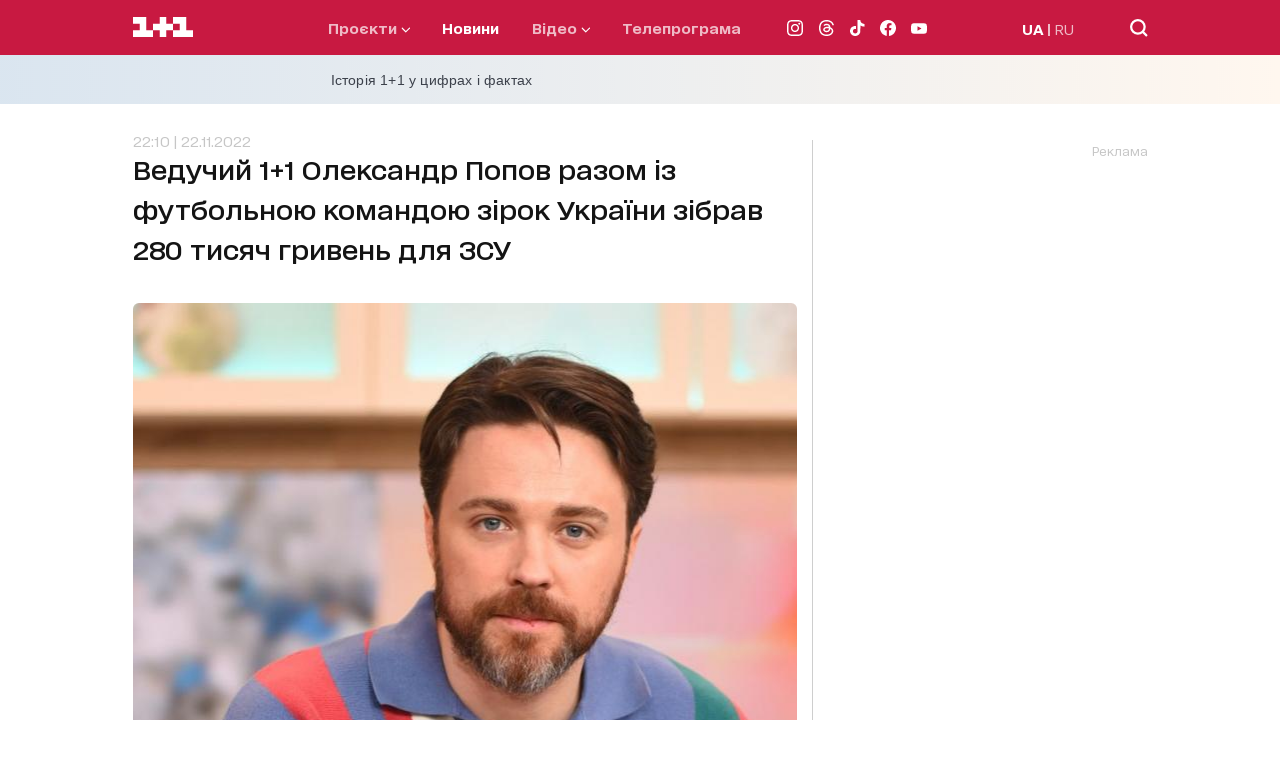

--- FILE ---
content_type: text/html; charset=utf-8
request_url: https://1plus1.ua/novyny/veducij-11-oleksandr-popov-razom-iz-futbolnou-komandou-zirok-ukraini-zibrav-280-tisac-griven-dla-zsu
body_size: 36475
content:
<!doctype html>
<html data-n-head-ssr lang="uk" data-n-head="%7B%22lang%22:%7B%22ssr%22:%22uk%22%7D%7D">
  <head >
    <title>Ведучий 1+1 Олександр Попов разом із футбольною командою зірок України зібрав 280 тисяч гривень для ЗСУ</title><meta data-n-head="ssr" name="viewport" content="width=device-width, initial-scale=1"><meta data-n-head="ssr" name="format-detection" content="telephone=no"><meta data-n-head="ssr" name="theme-color" content="#FFFFFF"><meta data-n-head="ssr" data-hid="og:site_name" property="og:site_name" content="Офіційний сайт каналу 1+1"><meta data-n-head="ssr" data-hid="charset" charset="utf-8"><meta data-n-head="ssr" data-hid="mobile-web-app-capable" name="mobile-web-app-capable" content="yes"><meta data-n-head="ssr" data-hid="apple-mobile-web-app-title" name="apple-mobile-web-app-title" content="Офіційний сайт каналу 1+1"><meta data-n-head="ssr" data-hid="i18n-og" property="og:locale" content="uk"><meta data-n-head="ssr" data-hid="i18n-og-alt-ru" property="og:locale:alternate" content="ru"><meta data-n-head="ssr" data-hid="description" name="description" content="Ведучий Олександр Попов днями вийшов на поле у складі футбольної команди за участі зірок України – акторів, співаків, ведучих, блогерів. Грали благодійний матч, а всі кошти, які вдалося зібрати під час гри, були направлені на допомогу ЗСУ.  "><meta data-n-head="ssr" data-hid="og:title" name="og:title" content="Ведучий 1+1 Олександр Попов разом із футбольною командою зірок України зібрав 280 тисяч гривень для ЗСУ"><meta data-n-head="ssr" data-hid="og:type" name="og:type" content="article"><meta data-n-head="ssr" data-hid="og:image" property="og:image" content="https://images.1plus1.ua/uploads/articles/001/176/895/fecc41620ebc4000ca5e26f7325f5476_1024x768.jpg"><meta data-n-head="ssr" data-hid="og:description" property="og:description" content="Ведучий Олександр Попов днями вийшов на поле у складі футбольної команди за участі зірок України – акторів, співаків, ведучих, блогерів. Грали благодійний матч, а всі кошти, які вдалося зібрати під час гри, були направлені на допомогу ЗСУ.  "><meta data-n-head="ssr" data-hid="og:url" property="og:url" content="https://1plus1.ua/novyny/veducij-11-oleksandr-popov-razom-iz-futbolnou-komandou-zirok-ukraini-zibrav-280-tisac-griven-dla-zsu"><meta data-n-head="ssr" data-hid="robots" name="robots" content="index, follow, max-image-preview:large"><link data-n-head="ssr" rel="icon" type="image/x-icon" href="/favicon.ico"><link data-n-head="ssr" data-hid="shortcut-icon" rel="shortcut icon" href="/_nuxt/icons/icon_64x64.26b2c3.png"><link data-n-head="ssr" data-hid="apple-touch-icon" rel="apple-touch-icon" href="/_nuxt/icons/icon_512x512.26b2c3.png" sizes="512x512"><link data-n-head="ssr" rel="manifest" href="/_nuxt/manifest.5f259895.json" data-hid="manifest"><link data-n-head="ssr" data-hid="i18n-alt-uk" rel="alternate" href="https://1plus1.ua/novyny/veducij-11-oleksandr-popov-razom-iz-futbolnou-komandou-zirok-ukraini-zibrav-280-tisac-griven-dla-zsu" hreflang="uk"><link data-n-head="ssr" data-hid="i18n-alt-ru" rel="alternate" href="https://1plus1.ua/ru/novyny/veducij-11-oleksandr-popov-razom-iz-futbolnou-komandou-zirok-ukraini-zibrav-280-tisac-griven-dla-zsu" hreflang="ru"><link data-n-head="ssr" data-hid="i18n-xd" rel="alternate" href="https://1plus1.ua/novyny/veducij-11-oleksandr-popov-razom-iz-futbolnou-komandou-zirok-ukraini-zibrav-280-tisac-griven-dla-zsu" hreflang="x-default"><link data-n-head="ssr" data-hid="i18n-can" rel="canonical" href="https://1plus1.ua/novyny/veducij-11-oleksandr-popov-razom-iz-futbolnou-komandou-zirok-ukraini-zibrav-280-tisac-griven-dla-zsu"><link data-n-head="ssr" rel="preload" href="/fonts/1plus1_2020-Bold.woff2" as="font" type="font/woff2" crossorigin="anonymous"><link data-n-head="ssr" rel="preload" href="/fonts/1plus1_2020-Black.woff2" as="font" type="font/woff2" crossorigin="anonymous"><link data-n-head="ssr" rel="preload" href="/fonts/1plus1_2020-Light.woff2" as="font" type="font/woff2" crossorigin="anonymous"><link data-n-head="ssr" rel="preload" href="/fonts/1plus1_2020-RegularOblique.woff2" as="font" type="font/woff2" crossorigin="anonymous"><link data-n-head="ssr" rel="preload" href="/fonts/1plus1_2020-Medium.woff2" as="font" type="font/woff2" crossorigin="anonymous"><link data-n-head="ssr" rel="preload" href="/fonts/1plus1_2020-Regular.woff2" as="font" type="font/woff2" crossorigin="anonymous"><link data-n-head="ssr" rel="preconnect" href="https://images.1plus1.ua/" crossorigin="true"><link data-n-head="ssr" rel="preconnect" href="https://www.googletagmanager.com/" crossorigin="true"><link data-n-head="ssr" rel="preconnect" href="https://securepubads.g.doubleclick.net/" crossorigin="true"><link data-n-head="ssr" rel="preconnect" href="https://pagead2.googlesyndication.com/" crossorigin="true"><link data-n-head="ssr" rel="dns-prefetch" href="https://1plus1.video/"><link data-n-head="ssr" rel="dns-prefetch" href="https://ls.hit.gemius.pl/"><link data-n-head="ssr" rel="dns-prefetch" href="https://api.1plus1.video/"><link data-n-head="ssr" rel="dns-prefetch" href="https://jsc.idealmedia.io/"><link data-n-head="ssr" rel="dns-prefetch" href="https://gaua.hit.gemius.pl/"><link data-n-head="ssr" rel="amphtml" data-hid="amphtml" href="https://1plus1.ua/amp/novyny/veducij-11-oleksandr-popov-razom-iz-futbolnou-komandou-zirok-ukraini-zibrav-280-tisac-griven-dla-zsu"><link data-n-head="ssr" as="image" rel="preload" href="https://images.1plus1.ua/uploads/articles/001/176/895/fecc41620ebc4000ca5e26f7325f5476_665x442.jpg" fetchpriority="high"><script data-n-head="ssr" data-hid="gtm-head" type="text/javascript" charset="utf-8">
          (function(w,d,s,l,i){w[l]=w[l]||[];w[l].push({'gtm.start':
          new Date().getTime(),event:'gtm.js'});var f=d.getElementsByTagName(s)[0],
          j=d.createElement(s),dl=l!='dataLayer'?'&l='+l:'';j.async=true;j.src=
          'https://www.googletagmanager.com/gtm.js?id='+i+dl;f.parentNode.insertBefore(j,f);
          })(window,document,'script','dataLayer','GTM-KXHGS5BL');
        </script><script data-n-head="ssr" data-hid="gemius-script" type="text/javascript">
          var pp_gemius_identifier = 'AjrqKCOxP8PKBji0fzFPYcU1XmENAbtLwaFZEcN9oWn.27';
          function gemius_pending(i) { window[i] = window[i] || function() { var x = window[i+'_pdata'] = window[i+'_pdata'] || []; x[x.length]=arguments; }; }
          gemius_pending('gemius_hit');
          gemius_pending('gemius_event');
          gemius_pending('pp_gemius_hit');
          gemius_pending('pp_gemius_event');
          (function(d,t) {
            try {
              var gt=d.createElement(t),
                  s=d.getElementsByTagName(t)[0],
                  l='http'+((location.protocol=='https:')?'s':'');
              gt.setAttribute('async','async');
              gt.setAttribute('defer','defer');
              gt.src=l+'://gaua.hit.gemius.pl/xgemius.js';
              s.parentNode.insertBefore(gt,s);
            } catch (e) {}
          })(document,'script');
        </script><script data-n-head="ssr" data-hid="piwik-script" type="text/javascript" charset="utf-8">
          var _paq = window._paq || [];
          _paq.push(["setDomains", ["*.1plus1.ua"]]);
          _paq.push(['trackPageView']);
          _paq.push(['enableLinkTracking']);
          (function() {
            var u="//assay.1plus1.ua/";
            _paq.push(['setTrackerUrl', u+'piwik.php']);
            _paq.push(['setSiteId', '2']);
            var d=document, g=d.createElement('script'), s=d.getElementsByTagName('script')[0];
            g.type='text/javascript'; g.async=true; g.defer=true; g.src=u+'piwik.js'; s.parentNode.insertBefore(g,s);
          })();
          window._paq = _paq;
        </script><script data-n-head="ssr" data-hid="nuxt-jsonld-54511d89" type="application/ld+json">{"@context":"https://schema.org","@type":"NewsMediaOrganization","name":"1+1","legalName":"Телеканал 1+1 Україна","foundingDate":"1995","url":"https://1plus1.ua","sameAs":["https://instagram.com/1plus1_ua?utm_medium=copy_link","https://www.threads.net/@1plus1_ua","https://www.tiktok.com/@1plus1_official","https://www.facebook.com/1plus1.ua","https://www.youtube.com/channel/UCVEaAWKfv7fE1c-ZuBs7TKQ"],"logo":{"@type":"ImageObject","url":"https://1plus1.ua/icon.png","width":512,"height":512},"address":{"@type":"PostalAddress","streetAddress":"вул. Кирилівська, 23","addressLocality":"Київ","postalCode":"04080","addressCountry":{"@type":"Country","name":"UA"}},"contactPoint":{"@type":"ContactPoint","email":"media@1plus1.tv","telephone":"380 (44) 490 01 01","contactType":"headquarters","areaServed":"UA","availableLanguage":["uk-UA","ru-UA"]}}</script><script data-n-head="ssr" data-hid="nuxt-jsonld--76972f98" type="application/ld+json">{"@context":"https://schema.org","@type":"NewsArticle","mainEntityOfPage":{"@type":"WebPage","@id":"https://1plus1.ua/novyny/veducij-11-oleksandr-popov-razom-iz-futbolnou-komandou-zirok-ukraini-zibrav-280-tisac-griven-dla-zsu"},"name":"Ведучий 1+1 Олександр Попов разом із футбольною командою зірок України зібрав 280 тисяч гривень для ЗСУ","headline":"Ведучий 1+1 Олександр Попов разом із футбольною командою зірок України зібрав 280 тисяч гривень для ЗСУ","description":"Ведучий Олександр Попов днями вийшов на поле у складі футбольної команди за участі зірок України – акторів, співаків, ведучих, блогерів. Грали благодійний матч, а всі кошти, які вдалося зібрати під час гри, були направлені на допомогу ЗСУ.  ","articleBody":"Ведучий &amp;laquo;Сніданок. Вихідний&amp;raquo; Олександр Попов днями вийшов на поле у складі футбольної команди за участі зірок України &amp;ndash; акторів, співаків, ведучих, блогерів. Грали благодійний матч, а всі кошти, які вдалося зібрати під час гри, були направлені на допомогу ЗСУ.&amp;nbsp;&amp;nbsp;\r\n\r\n\r\n&amp;laquo;280 000 гривень для ЗСУ! Саме таку суму нам вдалося зібрати за підсумками нашого футбольного благодійного матчу за участю зірок України! Усі кошти підуть на закупівлю термобілизни для наших захисників та захисниць в межах проєкту &amp;laquo;Спорт зігріває&amp;raquo; (для 5 окремого штурмового полку ЗСУ, 93 окремої механізованої бригади ЗСУ &amp;laquo;Холодний Яр&amp;raquo; та 125 окремої бригади ТРО ЗСУ).\r\n\r\n\r\nЧИТАЙТЕ ТАКОЖ:&amp;nbsp;&amp;laquo;Ми ховались, де можна було: під водою, в підвалах&amp;raquo;: у &amp;laquo;Сніданку з 1+1&amp;raquo; на ТЕТ показали, як до Києва прибув переповнений потяг з пасажирами із деокупованого Херсона\r\n\r\n\r\n\r\n\r\n\r\n\r\nХочу подякувати кожній людині, хто долучається до проєкту й підтримує донатами й іншою підтримкою наших воїнів. Разом ми непереможні! Слава Україні!&amp;raquo;, - подякував Олександр після матчу в інстаграм.\r\n\r\n\r\nДо речі, Олександр Попов з малечку мріяв стати професійним футболістом. Якось він про це розповів на одному з уроків &amp;ldquo;Здійсни мрію&amp;rdquo;. Непогано грав у футбол, але деякі травми зіпсували тим мріям здійснитися. У цей момент в його житті з&amp;rsquo;явився драмкружок &amp;ndash; у 16 років театр по-справжньому захопив хлопця. Тож замість спорту Олександр обрав акторський шлях. Але мріє все ж таки колись зіграти у великому кіно футболіста.\r\n\r\n\r\n\r\n\r\n\r\nЧИТАЙТЕ ТАКОЖ:&amp;nbsp;Людмила Барбір і Руслан Сенічкін приготували плов з дітьми-переселенцями та дітьми військових: рецепт\r\n\r\n\r\n&amp;laquo;До повномасштабного вторгнення у нас була футбольна команда акторів, свої театральні футбольні турніри &amp;ndash; один зимовий і два літніх. Грали з театрами з усієї України. Всі матчі були благодійні, а гроші збирали для Дому ветеранів сцени у Пущі-Водиці. Він у повному занепаді і потрібні були якісь донати. Цим якраз опікувалась акторка Олеся Жураківська. А зараз вперше зіграли після великої перерви і всі гроші віддали на допомогу ЗСУ&amp;raquo;, - розповів ведучий.\r\n\r\n","wordCount":295,"articleSection":"війна","thumbnailUrl":"https://images.1plus1.ua/uploads/articles/001/176/895/fecc41620ebc4000ca5e26f7325f5476_665x442.jpg","image":{"type":"ImageObject","url":"https://images.1plus1.ua/uploads/articles/001/176/895/fecc41620ebc4000ca5e26f7325f5476_1024x768.jpg","width":"1200","height":"628","caption":"Ведучий 1+1 Олександр Попов разом із футбольною командою зірок України зібрав 280 тисяч гривень для ЗСУ"},"author":{"@type":"Person","name":"1+1 Редакция"},"inLanguage":"uk","datePublished":"2022-11-22T22:10:19+02:00","publisher":{"@type":"NewsMediaOrganization","name":"1+1","legalName":"Телеканал 1+1 Україна","foundingDate":"1995","url":"https://1plus1.ua","sameAs":["https://instagram.com/1plus1_ua?utm_medium=copy_link","https://www.threads.net/@1plus1_ua","https://www.tiktok.com/@1plus1_official","https://www.facebook.com/1plus1.ua","https://www.youtube.com/channel/UCVEaAWKfv7fE1c-ZuBs7TKQ"],"logo":{"@type":"ImageObject","url":"https://1plus1.ua/icon.png","width":512,"height":512},"address":{"@type":"PostalAddress","streetAddress":"вул. Кирилівська, 23","addressLocality":"Київ","postalCode":"04080","addressCountry":{"@type":"Country","name":"UA"}},"contactPoint":{"@type":"ContactPoint","email":"media@1plus1.tv","telephone":"380 (44) 490 01 01","contactType":"headquarters","areaServed":"UA","availableLanguage":["uk-UA","ru-UA"]}}}</script><style data-vue-ssr-id="e622d370:0 1998f766:0 7e56e4e3:0 caba5f14:0 6054dabd:0 47550de6:0 880d9ada:0 9073eeec:0 8d49f9da:0 0e16135c:0 dfd5e7dc:0 021d2281:0 d79c93fa:0 0d4d1cea:0 120a6576:0 b6c79d5c:0 23988a94:0 68eca6b4:0 3534b6c9:0 0cc6396e:0 a11db7b4:0 a9e43f2a:0 7e207b25:0 4d7fcbb6:0 7e5da098:0">
@font-face{font-family:"swiper-icons";src:url("data:application/font-woff;charset=utf-8;base64, [base64]//wADZ2x5ZgAAAywAAADMAAAD2MHtryVoZWFkAAABbAAAADAAAAA2E2+eoWhoZWEAAAGcAAAAHwAAACQC9gDzaG10eAAAAigAAAAZAAAArgJkABFsb2NhAAAC0AAAAFoAAABaFQAUGG1heHAAAAG8AAAAHwAAACAAcABAbmFtZQAAA/gAAAE5AAACXvFdBwlwb3N0AAAFNAAAAGIAAACE5s74hXjaY2BkYGAAYpf5Hu/j+W2+MnAzMYDAzaX6QjD6/4//Bxj5GA8AuRwMYGkAPywL13jaY2BkYGA88P8Agx4j+/8fQDYfA1AEBWgDAIB2BOoAeNpjYGRgYNBh4GdgYgABEMnIABJzYNADCQAACWgAsQB42mNgYfzCOIGBlYGB0YcxjYGBwR1Kf2WQZGhhYGBiYGVmgAFGBiQQkOaawtDAoMBQxXjg/wEGPcYDDA4wNUA2CCgwsAAAO4EL6gAAeNpj2M0gyAACqxgGNWBkZ2D4/wMA+xkDdgAAAHjaY2BgYGaAYBkGRgYQiAHyGMF8FgYHIM3DwMHABGQrMOgyWDLEM1T9/w8UBfEMgLzE////P/5//f/V/xv+r4eaAAeMbAxwIUYmIMHEgKYAYjUcsDAwsLKxc3BycfPw8jEQA/[base64]/uznmfPFBNODM2K7MTQ45YEAZqGP81AmGGcF3iPqOop0r1SPTaTbVkfUe4HXj97wYE+yNwWYxwWu4v1ugWHgo3S1XdZEVqWM7ET0cfnLGxWfkgR42o2PvWrDMBSFj/IHLaF0zKjRgdiVMwScNRAoWUoH78Y2icB/yIY09An6AH2Bdu/UB+yxopYshQiEvnvu0dURgDt8QeC8PDw7Fpji3fEA4z/PEJ6YOB5hKh4dj3EvXhxPqH/SKUY3rJ7srZ4FZnh1PMAtPhwP6fl2PMJMPDgeQ4rY8YT6Gzao0eAEA409DuggmTnFnOcSCiEiLMgxCiTI6Cq5DZUd3Qmp10vO0LaLTd2cjN4fOumlc7lUYbSQcZFkutRG7g6JKZKy0RmdLY680CDnEJ+UMkpFFe1RN7nxdVpXrC4aTtnaurOnYercZg2YVmLN/d/gczfEimrE/fs/bOuq29Zmn8tloORaXgZgGa78yO9/cnXm2BpaGvq25Dv9S4E9+5SIc9PqupJKhYFSSl47+Qcr1mYNAAAAeNptw0cKwkAAAMDZJA8Q7OUJvkLsPfZ6zFVERPy8qHh2YER+3i/BP83vIBLLySsoKimrqKqpa2hp6+jq6RsYGhmbmJqZSy0sraxtbO3sHRydnEMU4uR6yx7JJXveP7WrDycAAAAAAAH//wACeNpjYGRgYOABYhkgZgJCZgZNBkYGLQZtIJsFLMYAAAw3ALgAeNolizEKgDAQBCchRbC2sFER0YD6qVQiBCv/H9ezGI6Z5XBAw8CBK/m5iQQVauVbXLnOrMZv2oLdKFa8Pjuru2hJzGabmOSLzNMzvutpB3N42mNgZGBg4GKQYzBhYMxJLMlj4GBgAYow/P/PAJJhLM6sSoWKfWCAAwDAjgbRAAB42mNgYGBkAIIbCZo5IPrmUn0hGA0AO8EFTQAA") format("woff");font-weight:400;font-style:normal}:root{--swiper-theme-color:#007aff}.swiper-container{margin-left:auto;margin-right:auto;position:relative;overflow:hidden;list-style:none;padding:0;z-index:1}.swiper-container-vertical>.swiper-wrapper{flex-direction:column}.swiper-wrapper{position:relative;width:100%;height:100%;z-index:1;display:flex;transition-property:transform;box-sizing:content-box}.swiper-container-android .swiper-slide,.swiper-wrapper{transform:translateZ(0)}.swiper-container-multirow>.swiper-wrapper{flex-wrap:wrap}.swiper-container-multirow-column>.swiper-wrapper{flex-wrap:wrap;flex-direction:column}.swiper-container-free-mode>.swiper-wrapper{transition-timing-function:ease-out;margin:0 auto}.swiper-slide{flex-shrink:0;width:100%;height:100%;position:relative;transition-property:transform}.swiper-slide-invisible-blank{visibility:hidden}.swiper-container-autoheight,.swiper-container-autoheight .swiper-slide{height:auto}.swiper-container-autoheight .swiper-wrapper{align-items:flex-start;transition-property:transform,height}.swiper-container-3d{perspective:1200px}.swiper-container-3d .swiper-cube-shadow,.swiper-container-3d .swiper-slide,.swiper-container-3d .swiper-slide-shadow-bottom,.swiper-container-3d .swiper-slide-shadow-left,.swiper-container-3d .swiper-slide-shadow-right,.swiper-container-3d .swiper-slide-shadow-top,.swiper-container-3d .swiper-wrapper{transform-style:preserve-3d}.swiper-container-3d .swiper-slide-shadow-bottom,.swiper-container-3d .swiper-slide-shadow-left,.swiper-container-3d .swiper-slide-shadow-right,.swiper-container-3d .swiper-slide-shadow-top{position:absolute;left:0;top:0;width:100%;height:100%;pointer-events:none;z-index:10}.swiper-container-3d .swiper-slide-shadow-left{background-image:linear-gradient(270deg,rgba(0,0,0,.5),transparent)}.swiper-container-3d .swiper-slide-shadow-right{background-image:linear-gradient(90deg,rgba(0,0,0,.5),transparent)}.swiper-container-3d .swiper-slide-shadow-top{background-image:linear-gradient(0deg,rgba(0,0,0,.5),transparent)}.swiper-container-3d .swiper-slide-shadow-bottom{background-image:linear-gradient(180deg,rgba(0,0,0,.5),transparent)}.swiper-container-css-mode>.swiper-wrapper{overflow:auto;scrollbar-width:none;-ms-overflow-style:none}.swiper-container-css-mode>.swiper-wrapper::-webkit-scrollbar{display:none}.swiper-container-css-mode>.swiper-wrapper>.swiper-slide{scroll-snap-align:start start}.swiper-container-horizontal.swiper-container-css-mode>.swiper-wrapper{scroll-snap-type:x mandatory}.swiper-container-vertical.swiper-container-css-mode>.swiper-wrapper{scroll-snap-type:y mandatory}:root{--swiper-navigation-size:44px}.swiper-button-next,.swiper-button-prev{position:absolute;top:50%;width:27px;width:calc(var(--swiper-navigation-size)/44*27);height:44px;height:var(--swiper-navigation-size);margin-top:-22px;margin-top:calc(var(--swiper-navigation-size)*-1/2);z-index:10;cursor:pointer;display:flex;align-items:center;justify-content:center;color:var(--swiper-theme-color);color:var(--swiper-navigation-color,var(--swiper-theme-color))}.swiper-button-next.swiper-button-disabled,.swiper-button-prev.swiper-button-disabled{opacity:.35;cursor:auto;pointer-events:none}.swiper-button-next:after,.swiper-button-prev:after{font-family:swiper-icons;font-size:44px;font-size:var(--swiper-navigation-size);text-transform:none!important;letter-spacing:0;text-transform:none;font-feature-settings:normal,;font-variant:normal;line-height:1}.swiper-button-prev,.swiper-container-rtl .swiper-button-next{left:10px;right:auto}.swiper-button-prev:after,.swiper-container-rtl .swiper-button-next:after{content:"prev"}.swiper-button-next,.swiper-container-rtl .swiper-button-prev{right:10px;left:auto}.swiper-button-next:after,.swiper-container-rtl .swiper-button-prev:after{content:"next"}.swiper-button-next.swiper-button-white,.swiper-button-prev.swiper-button-white{--swiper-navigation-color:#fff}.swiper-button-next.swiper-button-black,.swiper-button-prev.swiper-button-black{--swiper-navigation-color:#000}.swiper-button-lock{display:none}.swiper-pagination{position:absolute;text-align:center;transition:opacity .3s;transform:translateZ(0);z-index:10}.swiper-pagination.swiper-pagination-hidden{opacity:0}.swiper-container-horizontal>.swiper-pagination-bullets,.swiper-pagination-custom,.swiper-pagination-fraction{bottom:10px;left:0;width:100%}.swiper-pagination-bullets-dynamic{overflow:hidden;font-size:0}.swiper-pagination-bullets-dynamic .swiper-pagination-bullet{transform:scale(.33);position:relative}.swiper-pagination-bullets-dynamic .swiper-pagination-bullet-active,.swiper-pagination-bullets-dynamic .swiper-pagination-bullet-active-main{transform:scale(1)}.swiper-pagination-bullets-dynamic .swiper-pagination-bullet-active-prev{transform:scale(.66)}.swiper-pagination-bullets-dynamic .swiper-pagination-bullet-active-prev-prev{transform:scale(.33)}.swiper-pagination-bullets-dynamic .swiper-pagination-bullet-active-next{transform:scale(.66)}.swiper-pagination-bullets-dynamic .swiper-pagination-bullet-active-next-next{transform:scale(.33)}.swiper-pagination-bullet{width:8px;height:8px;display:inline-block;border-radius:100%;background:#000;opacity:.2}button.swiper-pagination-bullet{border:none;margin:0;padding:0;box-shadow:none;-webkit-appearance:none;-moz-appearance:none;appearance:none}.swiper-pagination-clickable .swiper-pagination-bullet{cursor:pointer}.swiper-pagination-bullet-active{opacity:1;background:var(--swiper-theme-color);background:var(--swiper-pagination-color,var(--swiper-theme-color))}.swiper-container-vertical>.swiper-pagination-bullets{right:10px;top:50%;transform:translate3d(0,-50%,0)}.swiper-container-vertical>.swiper-pagination-bullets .swiper-pagination-bullet{margin:6px 0;display:block}.swiper-container-vertical>.swiper-pagination-bullets.swiper-pagination-bullets-dynamic{top:50%;transform:translateY(-50%);width:8px}.swiper-container-vertical>.swiper-pagination-bullets.swiper-pagination-bullets-dynamic .swiper-pagination-bullet{display:inline-block;transition:transform .2s,top .2s}.swiper-container-horizontal>.swiper-pagination-bullets .swiper-pagination-bullet{margin:0 4px}.swiper-container-horizontal>.swiper-pagination-bullets.swiper-pagination-bullets-dynamic{left:50%;transform:translateX(-50%);white-space:nowrap}.swiper-container-horizontal>.swiper-pagination-bullets.swiper-pagination-bullets-dynamic .swiper-pagination-bullet{transition:transform .2s,left .2s}.swiper-container-horizontal.swiper-container-rtl>.swiper-pagination-bullets-dynamic .swiper-pagination-bullet{transition:transform .2s,right .2s}.swiper-pagination-progressbar{background:rgba(0,0,0,.25);position:absolute}.swiper-pagination-progressbar .swiper-pagination-progressbar-fill{background:var(--swiper-theme-color);background:var(--swiper-pagination-color,var(--swiper-theme-color));position:absolute;left:0;top:0;width:100%;height:100%;transform:scale(0);transform-origin:left top}.swiper-container-rtl .swiper-pagination-progressbar .swiper-pagination-progressbar-fill{transform-origin:right top}.swiper-container-horizontal>.swiper-pagination-progressbar,.swiper-container-vertical>.swiper-pagination-progressbar.swiper-pagination-progressbar-opposite{width:100%;height:4px;left:0;top:0}.swiper-container-horizontal>.swiper-pagination-progressbar.swiper-pagination-progressbar-opposite,.swiper-container-vertical>.swiper-pagination-progressbar{width:4px;height:100%;left:0;top:0}.swiper-pagination-white{--swiper-pagination-color:#fff}.swiper-pagination-black{--swiper-pagination-color:#000}.swiper-pagination-lock{display:none}.swiper-scrollbar{border-radius:10px;position:relative;-ms-touch-action:none;background:rgba(0,0,0,.1)}.swiper-container-horizontal>.swiper-scrollbar{position:absolute;left:1%;bottom:3px;z-index:50;height:5px;width:98%}.swiper-container-vertical>.swiper-scrollbar{position:absolute;right:3px;top:1%;z-index:50;width:5px;height:98%}.swiper-scrollbar-drag{height:100%;width:100%;position:relative;background:rgba(0,0,0,.5);border-radius:10px;left:0;top:0}.swiper-scrollbar-cursor-drag{cursor:move}.swiper-scrollbar-lock{display:none}.swiper-zoom-container{width:100%;height:100%;display:flex;justify-content:center;align-items:center;text-align:center}.swiper-zoom-container>canvas,.swiper-zoom-container>img,.swiper-zoom-container>svg{max-width:100%;max-height:100%;-o-object-fit:contain;object-fit:contain}.swiper-slide-zoomed{cursor:move}.swiper-lazy-preloader{width:42px;height:42px;position:absolute;left:50%;top:50%;margin-left:-21px;margin-top:-21px;z-index:10;transform-origin:50%;animation:swiper-preloader-spin 1s linear infinite;box-sizing:border-box;border-left:4px solid var(--swiper-theme-color);border-bottom:4px solid var(--swiper-theme-color);border-right:4px solid var(--swiper-theme-color);border:4px solid var(--swiper-preloader-color,var(--swiper-theme-color));border-radius:50%;border-top:4px solid transparent}.swiper-lazy-preloader-white{--swiper-preloader-color:#fff}.swiper-lazy-preloader-black{--swiper-preloader-color:#000}@keyframes swiper-preloader-spin{to{transform:rotate(1turn)}}.swiper-container .swiper-notification{position:absolute;left:0;top:0;pointer-events:none;opacity:0;z-index:-1000}.swiper-container-fade.swiper-container-free-mode .swiper-slide{transition-timing-function:ease-out}.swiper-container-fade .swiper-slide{pointer-events:none;transition-property:opacity}.swiper-container-fade .swiper-slide .swiper-slide{pointer-events:none}.swiper-container-fade .swiper-slide-active,.swiper-container-fade .swiper-slide-active .swiper-slide-active{pointer-events:auto}.swiper-container-cube{overflow:visible}.swiper-container-cube .swiper-slide{pointer-events:none;backface-visibility:hidden;z-index:1;visibility:hidden;transform-origin:0 0;width:100%;height:100%}.swiper-container-cube .swiper-slide .swiper-slide{pointer-events:none}.swiper-container-cube.swiper-container-rtl .swiper-slide{transform-origin:100% 0}.swiper-container-cube .swiper-slide-active,.swiper-container-cube .swiper-slide-active .swiper-slide-active{pointer-events:auto}.swiper-container-cube .swiper-slide-active,.swiper-container-cube .swiper-slide-next,.swiper-container-cube .swiper-slide-next+.swiper-slide,.swiper-container-cube .swiper-slide-prev{pointer-events:auto;visibility:visible}.swiper-container-cube .swiper-slide-shadow-bottom,.swiper-container-cube .swiper-slide-shadow-left,.swiper-container-cube .swiper-slide-shadow-right,.swiper-container-cube .swiper-slide-shadow-top{z-index:0;backface-visibility:hidden}.swiper-container-cube .swiper-cube-shadow{position:absolute;left:0;bottom:0;width:100%;height:100%;background:#000;opacity:.6;filter:blur(50px);z-index:0}.swiper-container-flip{overflow:visible}.swiper-container-flip .swiper-slide{pointer-events:none;backface-visibility:hidden;z-index:1}.swiper-container-flip .swiper-slide .swiper-slide{pointer-events:none}.swiper-container-flip .swiper-slide-active,.swiper-container-flip .swiper-slide-active .swiper-slide-active{pointer-events:auto}.swiper-container-flip .swiper-slide-shadow-bottom,.swiper-container-flip .swiper-slide-shadow-left,.swiper-container-flip .swiper-slide-shadow-right,.swiper-container-flip .swiper-slide-shadow-top{z-index:0;backface-visibility:hidden}@font-face{font-family:"1plus1_2020";src:url(/fonts/1plus1_2020-Black.woff2) format("woff2"),url(/fonts/1plus1_2020-Black.woff) format("woff");font-style:normal;font-display:swap}@font-face{font-family:"1plus1_2020";src:url(/fonts/1plus1_2020-Bold.woff2) format("woff2"),url(/fonts/1plus1_2020-Bold.woff) format("woff");font-weight:700;font-style:normal;font-display:swap}@font-face{font-family:"1plus1_2020";src:url(/fonts/1plus1_2020-Light.woff2) format("woff2"),url(/fonts/1plus1_2020-Light.woff) format("woff");font-weight:300;font-style:normal;font-display:swap}@font-face{font-family:"1plus1_2020";src:url(/fonts/1plus1_2020-Medium.woff2) format("woff2"),url(/fonts/1plus1_2020-Medium.woff) format("woff");font-weight:500;font-style:normal;font-display:swap}@font-face{font-family:"1plus1_2020";src:url(/fonts/1plus1_2020-Regular.woff2) format("woff2"),url(/fonts/1plus1_2020-Regular.woff) format("woff");font-weight:400;font-style:normal;font-display:swap}@font-face{font-family:"1plus1_2020";src:url(/fonts/1plus1_2020-RegularOblique.woff2) format("woff2"),url(/fonts/1plus1_2020-RegularOblique.woff) format("woff");font-weight:400;font-style:italic;font-display:swap}.container{max-width:100%;margin:auto;padding:0 30px;box-sizing:border-box;position:relative;z-index:1}@media only screen and (min-width:768px){.container{max-width:1175px;background-color:#fff;background-color:var(--white-color)}}@media only screen and (min-width:1024px){.container{padding:0 80px}}.page-enter-active,.page-leave-active{transition:opacity .22s ease}.page-enter,.page-leave-to{opacity:0}.hover-title{transition:all .3s ease}.hover-title:hover{color:#7c03a0;color:var(--button-hover)}.isLoading{animation:skeleton-loading 1s linear infinite alternate;z-index:2}.isLoaded,.lazyLoad{animation:skeleton-loaded .33s linear}@keyframes skeleton-loading{0%{opacity:.3;background-color:#a3b8c2}to{opacity:.8;background-color:#f0f3f5}}@keyframes skeleton-loaded{0%{opacity:.75}to{opacity:1}}*{padding:0;margin:0;-webkit-tap-highlight-color:rgba(0,0,0,0);-webkit-border-radius:0;-webkit-appearance:none}* a{text-decoration:none}* p{margin:0}* ul{margin-bottom:0}* li{list-style:none}* h1,h2{font-size:27px;font-weight:800;line-height:40px;margin:0}@media only screen and (min-width:768px){* h1,h2{font-size:40px;font-weight:800;line-height:50px}}a,span{font-family:"1plus1_2020",sans-serif}p{font-size:14px;font-family:"1plus1_2020",sans-serif}h1,p{color:#141414;line-height:30px}h1{font-style:normal;font-weight:900;font-size:22px;font-feature-settings:"liga" off,"calt" off;margin:0}@media only screen and (min-width:768px){h1{font-size:29px;line-height:45px}}h2{color:#141414;font-style:normal;font-weight:700;font-size:18px;line-height:30px;font-feature-settings:"liga" off,"calt" off;margin-bottom:20px}@media only screen and (min-width:768px){h2{font-size:22px;line-height:30px}}h3{color:#141414;font-style:normal;font-weight:400;font-size:17px;line-height:30px;font-feature-settings:"liga" off,"calt" off}@media only screen and (min-width:768px){h3{font-size:20px;line-height:20px}}h4{color:#141414;font-weight:300;font-size:17px;line-height:30px;font-feature-settings:"liga" off,"calt" off}@media only screen and (min-width:768px){h4{font-size:20px;line-height:40px}}h5{color:#141414;margin-bottom:8px;font-style:normal;font-weight:700;font-size:14px;line-height:25px;font-feature-settings:"liga" off,"calt" off}@media only screen and (min-width:768px){h5{font-size:16px;line-height:25px}}h6{color:#141414;margin-bottom:20px;font-style:normal;font-weight:300;font-size:14px;line-height:30px}@media only screen and (min-width:768px){h6{font-size:16px;line-height:35px}}* img{width:100%;max-width:100%}.focus-visible,:focus-visible{outline:none}body,html{height:100%;font-family:"1plus1_2020",sans-serif;color:#141414;background-color:#fff;background-color:var(--white-color);line-height:1.15}@media only screen and (min-width:768px){body,html{background-color:#efeef3}}main{min-height:75vh;overflow:hidden}button,input,optgroup,select,textarea{font-family:"1plus1_2020",sans-serif}.active{display:block}.img-object-fit-cover{position:absolute;left:0;top:0;height:100%;width:100%;-o-object-fit:cover;object-fit:cover}.img-play-icon{position:absolute;top:0;left:0;right:0;bottom:0;margin:auto;height:auto!important;width:30px!important;z-index:2}.read-more{color:#b5baae;color:var(--grey-color);cursor:pointer}.bg-white{background-color:#fff;background-color:var(--white-color)}.bg-l-grey{background-color:#f4f5f4;background-color:var(--base-bg)}.ant-spin-spinning{display:block}.pb-20{padding-bottom:20px}.flag{background:#c81941;border-radius:3px;color:#fff;padding:3px 10px 5px;font-weight:400;font-size:11px;line-height:12px}.flag-white{background-color:#fff;color:#c81941}@media only screen and (min-width:768px){.flag{font-size:12px;letter-spacing:.5px;text-transform:uppercase;line-height:22px;font-weight:500;padding:4px 15px}}.border-title{border-bottom:1px solid #c6c6c6;padding-bottom:5px;margin-bottom:10px}@media only screen and (min-width:768px){.border-title{padding-bottom:15px;margin-bottom:15px}}.fix-container-slider{margin:0 -30px;padding:15px 30px}@media only screen and (min-width:768px){.fix-container-slider{margin:0;padding:0}}:root{--black-color:#000;--light-black-color:#293436;--white-color:#fff;--violet-color:#38005c;--pink-violet-color:#c006e5;--grey-color:#b5baae;--light-grey-color:#e7e7e7;--dark-grey-color:#bdc9c4;--yellow-color:#fa0;--light-yellow-color:#ff0;--text-title-color:#293436;--white-yellow-color:#feffdb;--pink-color:#c64d84;--disibled-color:#bdc9c4;--orange-color:#fa0;--base-bg:#f4f5f4;--button-select-mob:#e9e9e9;--button-hover:#7c03a0;--button-focus:#fa0;--yelow-background:#ff0;--border-color:#293436;--border-grey-color:#6b6e6e}.search-page-title{padding-top:35px;margin-bottom:20px}.search-page-title:first-letter{text-transform:uppercase}@media only screen and (min-width:768px){.search-page-title{padding-top:40px;margin-bottom:40px}.search-page .container{min-height:100vh}}.page-video__list{margin-bottom:15px;display:flex;flex-direction:column;grid-gap:20px;gap:20px}.page-video__list-item{width:100%}.page-video__list-item .title__top{max-width:80%}.page-video__list-item .program__item{margin-bottom:0}@media only screen and (min-width:768px){.page-video__list{display:flex;flex-wrap:wrap;flex-direction:row;justify-content:space-between;grid-gap:0;gap:0;grid-row-gap:35px;row-gap:35px}.page-video__list .projects__list-item{max-width:31%}.page-video__list .banner-pmm,.page-video__list .banner-pmu{min-width:31%;margin:0}}.page-video-title{margin-bottom:20px}.page-video__adv iframe{margin-top:35px}.page-video .container{padding-top:30px;padding-bottom:70px}.page-video .shorts-list,.page-video .shorts-list .container{padding:0}@media only screen and (min-width:768px){.page-video .container{padding-bottom:140px}}.tabs-large-title-bold{font-style:normal;font-weight:700;font-size:15px;line-height:25px;font-feature-settings:"liga" off,"calt" off,"kern" off}@media only screen and (min-width:768px){.tabs-large-title-bold{font-size:25px;line-height:50px}}.tabs-standard-title-regular{font-style:normal;font-weight:400;font-size:14px;line-height:35px;font-feature-settings:"liga" off,"calt" off,"kern" off}@media only screen and (min-width:768px){.tabs-standard-title-regular{font-size:16px;line-height:50px}}.tabs-standart-title-bold{font-style:normal;font-weight:700;font-size:14px;line-height:35px;font-feature-settings:"liga" off,"calt" off}@media only screen and (min-width:768px){.tabs-standart-title-bold{font-size:16px;line-height:50px}}.article-h1-title-black{font-style:normal;font-weight:700;font-size:19px;line-height:30px;font-feature-settings:inherit}@media only screen and (min-width:768px){.article-h1-title-black{font-size:26px;line-height:40px;font-weight:500}}.article-h2-quote-regular{font-style:normal;font-weight:400;font-size:20px;line-height:35px;font-feature-settings:"liga" off,"calt" off}@media only screen and (min-width:768px){.article-h2-quote-regular{font-size:22px;line-height:45px}}.article-h3-title-bold{font-style:normal;font-weight:700;font-size:16px;line-height:30px;font-feature-settings:"liga" off,"calt" off}@media only screen and (min-width:768px){.article-h3-title-bold{font-size:20px;line-height:35px}}.article-h4-lead-medium{font-style:normal;font-weight:400;font-size:17px;line-height:30px;font-feature-settings:"liga" off,"calt" off,"kern" off}@media only screen and (min-width:768px){.article-h4-lead-medium{font-size:20px;line-height:35px}}.article-h5-text-regular{font-style:normal;font-weight:400;font-size:14px;line-height:30px;font-feature-settings:"liga" off,"calt" off}@media only screen and (min-width:768px){.article-h5-text-regular{font-size:16px;line-height:35px}}.header-large-bold{font-style:normal;font-weight:700;font-size:18px;line-height:normal}@media only screen and (min-width:768px){.header-large-bold{color:#2d3037;line-height:40px;font-size:36px}}.header-standard-bold{font-style:normal;font-weight:700;font-size:16px;line-height:30px;font-feature-settings:"liga" off,"calt" off}@media only screen and (min-width:768px){.header-standard-bold{font-size:30px;line-height:50px}}.header-medium-bold{font-style:normal;font-weight:700;font-size:14px;line-height:25px;font-feature-settings:"liga" off,"calt" off,"kern" off}@media only screen and (min-width:768px){.header-medium-bold{font-feature-settings:"liga" off,"calt" off}}.card-title-large-bold{font-style:normal;font-weight:700;font-size:13px;line-height:20px;font-feature-settings:"liga" off,"calt" off,"kern" off}@media only screen and (min-width:768px){.card-title-large-bold{font-size:22px;line-height:40px}}.card-title-medium-bold{font-style:normal;font-weight:700;font-size:14px;line-height:20px;font-feature-settings:"liga" off,"calt" off,"kern" off}@media only screen and (min-width:768px){.card-title-medium-bold{font-size:18px;line-height:30px}}.card-title-small-bold{font-style:normal;font-weight:700;font-size:10px;line-height:15px;font-feature-settings:"liga" off,"calt" off,"kern" off}@media only screen and (min-width:768px){.card-title-small-bold{font-size:14px;line-height:25px;font-feature-settings:"liga" off,"calt" off}}.tag-large-medium{font-size:12px;font-style:normal;font-weight:400;line-height:15px;color:#959595;border-radius:4px;border:1px solid #959595;padding:2px 10px 4px}.tag-large-medium:hover{color:#8cc640;border-color:#8cc640}@media only screen and (min-width:768px){.tag-large-medium{font-size:14px;line-height:22px;padding:2px 15px 4px}}.tag-standart-regular{font-style:normal;font-weight:400;font-size:12px;line-height:15px}@media only screen and (min-width:768px){.tag-standart-regular{line-height:25px;font-feature-settings:"liga" off,"calt" off}}.data-large-regular{font-style:normal;font-weight:400;font-size:12px;line-height:15px}@media only screen and (min-width:768px){.data-large-regular{font-size:13px;line-height:40px;font-feature-settings:"liga" off,"calt" off}}.data-standart-regular{font-style:normal;font-weight:400;font-size:10px;line-height:15px}@media only screen and (min-width:768px){.data-standart-regular{font-size:13px;line-height:40px;font-feature-settings:"liga" off,"calt" off}}.button-title-large-bold{font-style:normal;font-weight:700;font-size:14px;line-height:20px}.button-title-standart-medium{font-style:normal;font-weight:500;font-size:10px;line-height:20px}@media only screen and (min-width:768px){.button-title-standart-medium{font-weight:400;font-size:12px;line-height:20px}}.text-large-regular{font-style:normal;font-weight:400;font-size:14px;line-height:25px;font-feature-settings:"liga" off,"calt" off}@media only screen and (min-width:768px){.text-large-regular{font-size:16px;line-height:35px}}.text-medium-regular{font-style:normal;font-weight:400;font-size:12px;line-height:25px;font-feature-settings:"liga" off,"calt" off}@media only screen and (min-width:768px){.text-medium-regular{font-size:14px;line-height:30px}}.text-small-regular{font-style:normal;font-weight:400;font-size:12px;line-height:15px}@media only screen and (min-width:768px){.text-small-regular{font-size:12px;line-height:15px}}.footer-text-regular{font-weight:400;font-size:10px;line-height:20px;letter-spacing:1px}@media only screen and (min-width:768px){.footer-text-regular{font-size:16px;line-height:30px;letter-spacing:normal}}input{font-style:normal;font-weight:400}input.focus-visible,input:focus-visible{outline-width:0}.header__desktopSearch-container{max-width:1175px;padding:15px 0}.header__desktopSearch-container .input-search{margin:auto 20% 0 auto!important}.header__desktopSearch-container,.search-page-nav-button{position:relative;width:100%;margin:auto}.header__desktopSearch-container .label-search,.search-page-nav-button .label-search{position:absolute;left:16px;top:10px;width:17px;height:17px;-webkit-mask:url([data-uri]) no-repeat center center/contain;mask:url([data-uri]) no-repeat center center/contain;background:#908999}.header__desktopSearch-container .input-search,.search-page-nav-button .input-search{display:flex;align-items:center;position:relative;max-width:300px;margin:auto}.header__desktopSearch-container .input-search input,.search-page-nav-button .input-search input{padding-left:20px;width:100%;line-height:39px;font-weight:400;font-size:12px;color:#141414;border:1px solid #c6c6c6;border-right:none;border-radius:26px}.header__desktopSearch-container .input-search input::-moz-placeholder,.search-page-nav-button .input-search input::-moz-placeholder{color:#959595;font-weight:400;font-size:16px}.header__desktopSearch-container .input-search input::placeholder,.search-page-nav-button .input-search input::placeholder{color:#959595;font-weight:400;font-size:16px}.header__desktopSearch-container .input-search input[type=search]::-webkit-search-cancel-button,.search-page-nav-button .input-search input[type=search]::-webkit-search-cancel-button{-webkit-appearance:none}.header__desktopSearch-container .button-search,.search-page-nav-button .button-search{max-width:100px;line-height:35px;border:none;background-color:#c81941;color:#fff;position:absolute;right:5px;top:5px;width:30px;height:30px;border-radius:50%}.header__desktopSearch-container .button-search:before,.search-page-nav-button .button-search:before{position:absolute;content:"";width:16px;height:16px;-webkit-mask:url([data-uri]) no-repeat center center/contain;mask:url([data-uri]) no-repeat center center/contain;background:#fff;left:0;top:0;right:0;bottom:0;margin:auto}.header__desktopSearch-container .button-search:first-letter,.search-page-nav-button .button-search:first-letter{text-transform:uppercase}.header__desktopSearch-container .button-search:hover,.search-page-nav-button .button-search:hover{border:none;color:#fff}.header__desktopSearch-container .button-search.disabled,.search-page-nav-button .button-search.disabled{background-color:#959595}.header__desktopSearch-container .search-results,.search-page-nav-button .search-results{background-color:#fff;margin-top:15px;padding-top:15px;margin-bottom:20px;border-radius:3px}.header__desktopSearch-container .search-results-no-result,.search-page-nav-button .search-results-no-result{padding:10px 35px;color:#a6a6a6;text-align:center;font-size:16px}.header__desktopSearch-container .search-results__list-item,.search-page-nav-button .search-results__list-item{color:#a6a6a6;padding:10px 35px;width:100%;display:flex;justify-content:space-between;box-sizing:border-box}.header__desktopSearch-container .search-results__list-item--name,.search-page-nav-button .search-results__list-item--name{display:-webkit-box;overflow:hidden;-webkit-box-orient:vertical;text-overflow:ellipsis;white-space:normal;-webkit-line-clamp:1;max-height:40px}.header__desktopSearch-container .search-results__list-item--type:first-letter,.search-page-nav-button .search-results__list-item--type:first-letter{text-transform:uppercase}.header__desktopSearch-container .search-results__list-item:hover,.search-page-nav-button .search-results__list-item:hover{background-color:#dddce6}.header__desktopSearch-container .search-results-button,.search-page-nav-button .search-results-button{text-align:center;border-top:1px solid #dddce6}.header__desktopSearch-container .search-results-button a,.search-page-nav-button .search-results-button a{color:#a6a6a6;line-height:40px}.header__desktopSearch-container .search-results-button a:hover,.search-page-nav-button .search-results-button a:hover{color:#c81941}@media only screen and (min-width:768px){.header__desktopSearch-container .input-search input,.search-page-nav-button .input-search input{font-size:16px}}.button{display:block;border:1px solid #141414;border-radius:3px;color:#141414;text-align:center;cursor:pointer}.button.standard{font-weight:700;font-size:14px;line-height:18px;padding:9px 0 11px}.button.medium{font-weight:500;font-size:12px;line-height:17px;padding:5px 0 6px}.button.small{box-sizing:border-box;font-weight:400;font-size:12px;line-height:16px;padding:0 0 2px}.button.loading{max-height:18px;cursor:not-allowed!important;pointer-events:none!important}.button:active{color:#c81941;border:1px solid #c81941}.button:focus{color:#fff;background:#c81941;border:1px solid #c81941}.button.white{color:#fff;border:1px solid #fff}.button.white-background{background:#fff;border:1px solid #fff;color:#141414}.button.white-background:hover{background:#141414;border:1px solid #141414;color:#fff}.button.disabled,.button:disabled{color:#c6c6c6!important;border-color:#c6c6c6!important;pointer-events:none!important;cursor:not-allowed!important}.button-see{background-color:#fff;color:#141414;position:relative;cursor:pointer;border-radius:3px;font-size:14px;font-weight:500;line-height:20px;padding:9px 17px 11px 12px;display:inline-flex;align-items:center}.button-see:before{content:"";display:block;-webkit-mask:url([data-uri]) no-repeat;mask:url([data-uri]) no-repeat;background:#c81941;width:14px;height:16px;margin-right:10px;margin-top:1px}.button-see:hover{color:#fff;background-color:#c81941}.button-see:hover:before{background:#fff}.button-show-more{padding:4px 15px 6px;font-size:14px;line-height:25px;border-radius:4px;border:none;display:inline-block}.button-show-more,.button-tab{font-weight:400;color:#3c414b;background-color:#f0f0f0}.button-tab{cursor:pointer;font-size:10px;font-style:normal;line-height:20px;border-radius:4px;padding:1px 15px 4px}.button-tab a{color:inherit}.button-tab.active a{color:#141414}.button-tab.active{color:#fff;position:relative;cursor:not-allowed;pointer-events:none;background-color:#e62855}@media only screen and (min-width:768px){.button-tab{font-size:14px;line-height:30px}.button-tab:hover{background-color:#e62855;color:#fff}.button.standard{margin:auto;width:100%;max-width:280px}}@media only screen and (min-width:1024px){.button:hover{color:#c81941;border:1px solid #c81941}.button:hover:focus{color:#fff}.button-show-more:hover{border:none;color:#fff;background-color:#c81941}}.system-page .container{padding-top:30px}.system-page-title,.system-page h1{margin-bottom:35px}.system-page .img-email{max-width:160px}.news__item{width:100%;margin-bottom:20px;max-width:46.15985%}.news__item-img{position:relative;width:100%;padding-top:53.335%;overflow:hidden;border-radius:6px}.news__item-img a{display:block}.news__item-img--flag{position:absolute;top:auto;left:0;bottom:10px;z-index:2;display:inline-block;white-space:nowrap;border-top-left-radius:0;border-bottom-left-radius:0;padding:3px 5px 5px}.news__item-img--flag__top{bottom:40px}.news__item-img img{position:absolute;left:0;top:0;width:100%;height:100%;-o-object-fit:cover;object-fit:cover;-o-object-position:center top;object-position:center top}.news__item-img:hover~.news__item-text .news__item-title{color:#c81941}.news__item-text{display:block;padding-top:10px}.news__item-text:hover .news__item-title{color:#c81941}.news__item-title{margin-bottom:10px;color:#141414;font-size:14px;font-style:normal;font-weight:400;line-height:20px}.news__item-title:hover{color:#c81941}.news__item-date-hashTag{display:flex}.news__item-date-hashTag a{font-size:12px;font-style:normal;font-weight:400;line-height:15px;color:#959595;border-radius:4px;border:1px solid #959595;padding:2px 10px 4px}.news__item-date-hashTag a:hover{color:#8cc640;border-color:#8cc640}.news__item-time{color:#959595;font-size:13px;font-weight:400;line-height:15px;margin-bottom:5px;display:inline-block}.news__item .smallHashTag-regular-italic{margin-left:5px;color:#c04}.news__item.small-img{padding-top:72%}.news__item.small-time,.news__item.small-title{font-size:10px;line-height:15px}.news__item.small-date-hashTag a{font-size:10px;line-height:17px}.news__advertising{padding-bottom:33px}.news__button{text-align:center}@media only screen and (min-width:768px){.news__header{display:flex;justify-content:space-between;align-items:center}.news-container{grid-template-columns:31% 38% 24.59%;grid-template-rows:1fr 1fr;grid-gap:30px 35px;gap:30px 35px}.news__item{max-width:44.5%}.news__item .news__item-img{padding-top:53.5%}.news__item-time{line-height:20px;font-size:14px}.news__item-date-hashTag a{font-size:14px;line-height:22px;padding:2px 15px 4px}.news__tags .container{padding-bottom:35px}.news-title{font-size:16px;line-height:25px}}@media only screen and (min-width:1024px){.news__item{max-width:46.5%}.news__item-img--flag{bottom:20px;padding:4px 15px;z-index:2}.news__item-img--flag__top{bottom:60px}}.program__item{display:block;margin-bottom:20px;width:100%}.program__item:hover .program__item-title{color:#c81941}.program__item-img{position:relative;width:100%;max-width:100%;padding-top:69%;color:#fff;margin-bottom:10px;border-radius:6px;overflow:hidden}.program__item-img:before{content:"";position:absolute;left:0;bottom:0;z-index:1;width:100%;height:100%;background:linear-gradient(0deg,rgba(0,0,0,.2),rgba(0,0,0,.2))}.program__item-img--hashtag,.program__item-img svg{position:absolute}.program__item-img--hashtag{top:auto;bottom:55px;text-transform:capitalize}.program__item-img--hashtag,.program__item-img--see{border-top-left-radius:0;border-bottom-left-radius:0;z-index:2}.program__item-img--see{color:#3c414b;position:absolute;left:0;bottom:15px;font-size:11px;padding:7px 10px;line-height:11px;font-weight:500;text-transform:inherit}.program__item-img--see:before{content:none}.program__item-img svg{top:0;left:0;right:0;bottom:0;margin:auto;width:30px}.program__item-title{color:#000;margin-bottom:5px;font-size:14px;font-weight:500;line-height:normal}.program__item-type{color:#141414;font-size:11px;font-weight:300;line-height:normal}.program__item-type:first-letter{text-transform:uppercase}@media only screen and (min-width:1024px){.program__item-img--hashtag{bottom:65px}.program__item-img--see{bottom:25px;text-transform:uppercase;padding:9px 10px;line-height:12px;letter-spacing:.5px}.program__item-title{font-size:16px;line-height:25px;color:#2d3037}.program__item-type{font-size:14px;color:#2d3037}}.custom-select{position:relative;width:100%;max-width:90px;text-align:left;outline:none;height:25px;margin-right:30px;font-weight:400;font-size:14px;line-height:25px;font-feature-settings:"liga" off,"calt" off;border-radius:4px;padding:4px 15px;background-color:#f0f0f0;margin-bottom:20px;z-index:2}.custom-select .selected{color:#141414;cursor:pointer;overflow:hidden;max-height:28px}.custom-select .selected.open:after{transform:rotate(180deg)}.custom-select .selected:after{position:absolute;content:"";top:45%;right:5%;width:9px;height:6px;-webkit-mask:url([data-uri]) no-repeat;mask:url([data-uri]) no-repeat;background:#141414}.custom-select .items{padding:4px 15px;color:#fff;border-radius:3px;position:absolute;background-color:#fff;left:-4px;right:0;top:30px;z-index:6666;height:auto;max-height:150px;overflow-y:scroll;overflow-x:hidden;width:100%}.custom-select .items::-webkit-scrollbar{width:1px}.custom-select .items::-webkit-scrollbar-track{background-color:#c6c6c6}.custom-select .items::-webkit-scrollbar-thumb{width:4px;background-color:#141414}.custom-select .items a{display:block;padding-left:2px;color:#141414;cursor:pointer;-webkit-user-select:none;-moz-user-select:none;user-select:none}.custom-select .items a:hover{background-color:#dddce6;color:#141414}.selectHide{display:none}.projects__navigations{display:flex;grid-column-gap:10px;-moz-column-gap:10px;column-gap:10px;position:relative;margin-bottom:20px}.projects__navigations-item{color:#3c414b;position:relative;cursor:pointer;border-radius:4px;padding:6px 15px 8px;line-height:9px;font-size:10px;background-color:#f0f0f0}.projects__navigations-item.active,.projects__navigations-item.nuxt-link-exact-active{color:#fff;background-color:#c81941}.projects__navigations-item:first-letter{text-transform:uppercase}@media only screen and (min-width:768px){.projects__navigations{grid-column-gap:25px;-moz-column-gap:25px;column-gap:25px;margin-bottom:42px}}.icons-social{position:relative;background-color:#fff;background-repeat:no-repeat;-webkit-mask-repeat:no-repeat;mask-repeat:no-repeat}.icons-social-facebook{width:16px;height:16px;-webkit-mask:url([data-uri]) no-repeat center center/contain;mask:url([data-uri]) no-repeat center center/contain}.icons-social-facebook:hover{background-color:#1877f2!important}.icons-social-instagram{width:16px;height:16px;-webkit-mask:url(/_nuxt/img/icon_instagram.c8b7f80.svg) no-repeat center center/contain;mask:url(/_nuxt/img/icon_instagram.c8b7f80.svg) no-repeat center center/contain}.icons-social-instagram:hover{background-color:#f00073!important}.icons-social-telegram{width:16px;height:14px;-webkit-mask:url(/_nuxt/img/icon_telegram.822baf8.svg) no-repeat center center/contain;mask:url(/_nuxt/img/icon_telegram.822baf8.svg) no-repeat center center/contain}.icons-social-telegram:hover{background-color:#2aabee!important}.icons-social-twitter{width:16px;height:13.09px;-webkit-mask:url(/_nuxt/img/icon_twitter.5e2a052.svg) no-repeat center center/contain;mask:url(/_nuxt/img/icon_twitter.5e2a052.svg) no-repeat center center/contain}.icons-social-twitter:hover{background-color:#1d9bf0!important}.icons-social-viber{width:16.54px;height:18.04px;-webkit-mask:url(/_nuxt/img/icon_viber.ffc3f99.svg) no-repeat center center/contain;mask:url(/_nuxt/img/icon_viber.ffc3f99.svg) no-repeat center center/contain}.icons-social-viber:hover{background-color:#7360f2!important}.icons-social-youtube{width:18px;height:12px;-webkit-mask:url([data-uri]) no-repeat center center/contain;mask:url([data-uri]) no-repeat center center/contain}.icons-social-youtube:hover{background-color:red!important}.icons-social-tiktok{width:14.4px;height:16px;-webkit-mask:url(/_nuxt/img/icon_tiktok.5f21485.svg) no-repeat center center/contain;mask:url(/_nuxt/img/icon_tiktok.5f21485.svg) no-repeat center center/contain}.icons-social-tiktok:hover{-webkit-mask:none;mask:none;background:url(/_nuxt/img/icon_tiktok-hover.cc85a90.svg) no-repeat 50%/contain}.icons-social-massanger{width:16px;height:16px;-webkit-mask:url(/_nuxt/img/icon_messanger.311422f.svg) no-repeat center center/contain;mask:url(/_nuxt/img/icon_messanger.311422f.svg) no-repeat center center/contain}.icons-social-massanger:hover{background:radial-gradient(108.96% 108.09% at 19.25%,at 98.68%,#09f 0,#a033ff 60.98%,#ff5280 93.48%,#ff7061 100%)!important;background:radial-gradient(108.96% 108.09% at 19.25% 98.68%,#09f 0,#a033ff 60.98%,#ff5280 93.48%,#ff7061 100%)!important}.icons-social-whatsapp{width:16px;height:16px;-webkit-mask:url(/_nuxt/img/icon_whatsapp.8eda11a.svg) no-repeat center center/contain;mask:url(/_nuxt/img/icon_whatsapp.8eda11a.svg) no-repeat center center/contain}.icons-social-whatsapp:hover{background-color:#25d366!important}.icons-social-threads{width:15px;height:16px;-webkit-mask:url(/_nuxt/img/icon_threads.52f51b3.svg) no-repeat center center/contain;mask:url(/_nuxt/img/icon_threads.52f51b3.svg) no-repeat center center/contain}.icons-social-threads:hover{-webkit-mask:none;mask:none;background:url(/_nuxt/img/icon_threads-hover.688ca3f.svg) no-repeat 50%/contain}.tags-navigation__list{padding-left:30px}.tags-navigation__list-item{width:auto;margin-right:10px}.tags-navigation__list-item a{font-size:12px;line-height:17px;color:#959595;font-feature-settings:"liga" off,"calt" off;border:1px solid #959595;border-radius:3px;display:inline-block;padding:3px 15px}.tags-navigation__list-item a:hover{color:#c81941;border-color:#c81941}.tags-navigation__list-item a.nuxt-link-exact-active,.tags-navigation__list-item a:focus{color:#fff;background-color:#c81941;border-color:#c81941}@media only screen and (min-width:768px){.tags-navigation__list{padding-left:0}.tags-navigation__list-item{margin-right:15px;margin-bottom:20px}.tags-navigation__list-item a{margin-right:20px;font-size:16px;line-height:15px;padding:8px 20px 10px}.tags-navigation__list .swiper-wrapper{display:flex;flex-wrap:wrap}}.program .container{padding-bottom:70px}.program-title:first-letter{text-transform:uppercase}@media only screen and (min-width:768px){.program .container{padding-bottom:140px}}.title__top{display:inline-block;position:relative;font-size:18px;font-weight:700;line-height:normal;color:#141414}.title__top-arrow:hover{color:#c81941}.title__top-arrow:hover:after{background-color:#c81941}.title__top-arrow:after{content:"";display:block;-webkit-mask:url([data-uri]) no-repeat center center/cover;mask:url([data-uri]) no-repeat center center/cover;background:#141414;width:12px;height:12px;position:absolute;right:-16px;left:auto;top:35%}.title__top__logo{display:inline-block;width:37px;height:12px;-webkit-mask:url([data-uri]) no-repeat center center/contain;mask:url([data-uri]) no-repeat center center/contain;background-color:#c81941}@media only screen and (min-width:768px){.title__top{font-size:36px;line-height:40px;margin-bottom:25px}.title__top__logo{width:67px;height:24px}.title__top:after{width:23px;height:23px;right:-35px;top:40%}}.news__list{display:flex;flex-wrap:wrap;justify-content:space-between}.news__list .banner-pmu{margin-left:auto;margin-right:auto}.news__list.nth-child5n1 .news__item:nth-child(5n+1){max-width:100%}.news__list.nth-child5n1 .news__item:nth-child(5n+1) .news__item-img{padding-top:53.335%;margin-bottom:10px}.news__list.nth-child5n1 .news__item:nth-child(5n+1) .news__item-title{font-size:14px;line-height:20px}.news__list.nth-child5n1 .news__item:nth-child(5n+1) .news__item-time{font-size:13px;line-height:15px;margin-bottom:5px}.news__list.nth-child5n1 .news__item:nth-child(5n+1) .news__item-date-hashTag a{font-size:12px;line-height:15px}.news__list.nth-child5n1-advFix .news__item:nth-child(6n+1){max-width:100%}.news__list.nth-child5n1-advFix .news__item:nth-child(6n+1) .news__item-img{padding-top:53.335%;margin-bottom:10px}.news__list.nth-child5n1-advFix .news__item:nth-child(6n+1) .news__item-title{font-size:14px;line-height:20px}.news__list.nth-child5n1-advFix .news__item:nth-child(6n+1) .news__item-time{font-size:13px;line-height:15px;margin-bottom:5px}.news__list.nth-child5n1-advFix .news__item:nth-child(6n+1) .news__item-date-hashTag a{font-size:12px;line-height:15px}.news__list.nth-child7n1-adv-news .news__item:first-child,.news__list.nth-child7n1-adv-news .news__item:nth-child(7){max-width:100%}.news__list.nth-child7n1-adv-news .news__item:first-child .news__item-img,.news__list.nth-child7n1-adv-news .news__item:nth-child(7) .news__item-img{padding-top:53.335%;margin-bottom:10px}.news__list.nth-child7n1-adv-news .news__item:first-child .news__item-title,.news__list.nth-child7n1-adv-news .news__item:nth-child(7) .news__item-title{font-size:14px;line-height:20px}.news__list.nth-child7n1-adv-news .news__item:first-child .news__item-time,.news__list.nth-child7n1-adv-news .news__item:nth-child(7) .news__item-time{font-size:13px;line-height:15px;margin-bottom:5px}.news__list.nth-child7n1-adv-news .news__item:first-child .news__item-date-hashTag a,.news__list.nth-child7n1-adv-news .news__item:nth-child(7) .news__item-date-hashTag a{font-size:12px;line-height:15px}.news__list .news__item-img{padding-top:72%;margin-bottom:5px}.news__list .news__item-time{font-size:10px;line-height:15px;margin-bottom:3px}.news__list .news__item-text{padding-top:0}.news__list .news__item-date-hashTag a{font-size:10px;line-height:17px}@media only screen and (min-width:768px){.news__list{flex-direction:row;grid-column-gap:20px;-moz-column-gap:20px;column-gap:20px;grid-row-gap:35px;row-gap:35px;margin-bottom:35px;justify-content:flex-start}.news__list .banner-pmu{margin-left:0;margin-right:0}.news__list.nth-child5n1 .news__item:nth-child(5n+1){max-width:315px}.news__list.nth-child5n1 .news__item:nth-child(5n+1) .news__item-img{padding-top:58.5%}.news__list.nth-child5n1 .news__item:nth-child(5n+1) .news__item-title{font-size:16px;line-height:25px;margin-bottom:10px}.news__list.nth-child5n1 .news__item:nth-child(5n+1) .news__item-time{font-size:14px;line-height:15px}.news__list.nth-child5n1 .news__item:nth-child(5n+1) .news__item-date-hashTag a{font-size:14px;line-height:22px;padding:2px 15px 4px}.news__list.nth-child5n1-advFix .news__item:nth-child(6n+1){max-width:315px}.news__list.nth-child5n1-advFix .news__item:nth-child(6n+1) .news__item-img{padding-top:58.5%}.news__list.nth-child5n1-advFix .news__item:nth-child(6n+1) .news__item-title{font-size:16px;line-height:25px;margin-bottom:10px}.news__list.nth-child5n1-advFix .news__item:nth-child(6n+1) .news__item-time{font-size:14px;line-height:15px}.news__list.nth-child5n1-advFix .news__item:nth-child(6n+1) .news__item-date-hashTag a{font-size:14px;line-height:22px;padding:2px 15px 4px}.news__list.nth-child7n1-adv-news .news__item:first-child,.news__list.nth-child7n1-adv-news .news__item:nth-child(7){max-width:315px}.news__list.nth-child7n1-adv-news .news__item:first-child .news__item-img,.news__list.nth-child7n1-adv-news .news__item:nth-child(7) .news__item-img{padding-top:58.5%}.news__list.nth-child7n1-adv-news .news__item:first-child .news__item-title,.news__list.nth-child7n1-adv-news .news__item:nth-child(7) .news__item-title{font-size:16px;line-height:25px;margin-bottom:10px}.news__list.nth-child7n1-adv-news .news__item:first-child .news__item-time,.news__list.nth-child7n1-adv-news .news__item:nth-child(7) .news__item-time{font-size:14px;line-height:15px}.news__list.nth-child7n1-adv-news .news__item:first-child .news__item-date-hashTag a,.news__list.nth-child7n1-adv-news .news__item:nth-child(7) .news__item-date-hashTag a{font-size:14px;line-height:22px;padding:2px 15px 4px}}@media only screen and (min-width:1024px){.news__list{justify-content:space-between;grid-column-gap:20px;-moz-column-gap:20px;column-gap:20px}.news__list .news__item{max-width:315px;margin-bottom:0}.news__list .news__item-img{padding-top:58.5%}.news__list .news__item-title{font-size:16px;line-height:25px;margin-bottom:10px}.news__list .news__item-time{font-size:14px;line-height:15px}.news__list .news__item-date-hashTag a{font-size:14px;line-height:22px;padding:2px 15px 4px}}.topic{display:flex;justify-content:space-between;align-items:center}.topic .button-show-more{display:none}@media only screen and (min-width:768px){.topic .button-show-more{display:block}}.sliderStars__slider-slide{position:relative}
.nuxt-progress{position:fixed;top:0;left:0;right:0;height:2px;width:0;opacity:1;transition:width .1s,opacity .4s;background-color:#000;z-index:999999}.nuxt-progress.nuxt-progress-notransition{transition:none}.nuxt-progress-failed{background-color:red}
.header-desktop[data-v-00f73d1a]{display:none}@media only screen and (min-width:1024px){.header-mobile[data-v-00f73d1a]{display:none}.header-desktop[data-v-00f73d1a]{display:block}}
.header[data-v-1ef6ece6]{position:fixed;top:0;bottom:auto;width:100%;z-index:7777777}.header.active[data-v-1ef6ece6]{top:0;height:100vh;background-color:#141414}.header.active .container[data-v-1ef6ece6]{overflow:scroll;height:100%;background:linear-gradient(86deg,#e62855,#aa1e3c);background:var(--Red-gradient,linear-gradient(86deg,#e62855,#aa1e3c))}.header__mobile[data-v-1ef6ece6]{height:100%;padding-top:90px}.header__line[data-v-1ef6ece6]{position:fixed;top:0;left:0;height:auto;z-index:6666;background-color:#c81941;padding:13px 30px;box-sizing:border-box}.header__line[data-v-1ef6ece6],.header__line__group[data-v-1ef6ece6]{display:flex;align-items:center;justify-content:space-between;width:100%}.header__line__group[data-v-1ef6ece6]{max-width:64px;margin-left:auto;margin-right:0}.header__line .burger-icon[data-v-1ef6ece6]{width:100%;height:24px;-webkit-mask:url([data-uri]) no-repeat center center/contain;mask:url([data-uri]) no-repeat center center/contain;background:#fff}.header__line .close-icon[data-v-1ef6ece6]{width:100%;height:24px;-webkit-mask:url([data-uri]) no-repeat center center/contain;mask:url([data-uri]) no-repeat center center/contain;background:#fff}.header__line .search-icon-mobile[data-v-1ef6ece6]{width:100%;height:24px;-webkit-mask:url([data-uri]) no-repeat center center/contain;mask:url([data-uri]) no-repeat center center/contain;background:#fff}.header__btnMenu[data-v-1ef6ece6],.header__btnSearch[data-v-1ef6ece6]{width:100%;max-width:25px;text-align:center}.loader[data-v-1ef6ece6]{display:flex;justify-content:center}.loader__one[data-v-1ef6ece6],.loader__plus[data-v-1ef6ece6]{height:20px;width:20px;display:inline-block}.loader__one:first-child svg[data-v-1ef6ece6],.loader__one:last-child svg[data-v-1ef6ece6],.loader__plus svg[data-v-1ef6ece6]{animation-duration:0s}.loader.active .loader__one:first-child svg[data-v-1ef6ece6],.loader.active .loader__one:last-child svg[data-v-1ef6ece6],.loader.active .loader__plus svg[data-v-1ef6ece6]{position:relative;animation-duration:1.4s;animation-iteration-count:infinite}.loader.active .loader__one:first-child svg[data-v-1ef6ece6]{animation-name:animateLeftNumber-data-v-1ef6ece6}.loader.active .loader__one:last-child svg[data-v-1ef6ece6]{animation-name:animateRightNumber-data-v-1ef6ece6}.loader.active .loader__plus svg[data-v-1ef6ece6]{animation-name:animatePlusIcon-data-v-1ef6ece6}.open-leave-active[data-v-1ef6ece6]{animation:scale-in-center-data-v-1ef6ece6 .145s cubic-bezier(.55,.085,.68,.53) both}@keyframes animateLeftNumber-data-v-1ef6ece6{0%{left:0}20%{left:-5px}60%{left:-5px}80%{left:0}}@keyframes animatePlusIcon-data-v-1ef6ece6{20%{transform:rotate(0deg)}60%{transform:rotate(1turn)}to{transform:rotate(1turn)}}@keyframes animateRightNumber-data-v-1ef6ece6{0%{right:0}20%{right:-5px}60%{right:-5px}80%{right:0}}@keyframes scale-in-center-data-v-1ef6ece6{0%{transform:scale(0);opacity:1}to{transform:scale(1);opacity:1}}
.header__mobileMenu[data-v-121463b7]{text-align:left;padding-bottom:30px;margin-bottom:30px;border-bottom:1px solid hsla(0,0%,100%,.4)}.header__mobileMenu-item[data-v-121463b7]{width:100%;max-width:100%;margin-bottom:30px;position:relative}.header__mobileMenu-item.arrow[data-v-121463b7]:before{content:"";position:relative;top:-3px;display:inline-block;width:13px;height:13px;-webkit-mask:url([data-uri]) no-repeat center center/contain;mask:url([data-uri]) no-repeat center center/contain;background:#fff}.header__mobileMenu-item[data-v-121463b7]:first-letter{text-transform:uppercase}.header__mobileMenu-item[data-v-121463b7]:last-child{margin-bottom:45px}.header__mobileMenu-title[data-v-121463b7]{color:#fff;font-size:26px;font-style:normal;font-weight:700;line-height:20px}.header__mobileMenu-title[data-v-121463b7]:first-letter{text-transform:uppercase}.header__mobileMenu ul[data-v-121463b7]{padding-top:20px}.header__mobileMenu ul li[data-v-121463b7]{margin-bottom:20px}.header__mobileMenu ul li[data-v-121463b7]:first-letter{text-transform:uppercase}.header__mobileMenu ul li[data-v-121463b7]:last-child{margin-bottom:0}.header__mobileMenu ul li a[data-v-121463b7]{color:#fff;font-size:16px;font-weight:400;line-height:20px}
.header__mobile-lang{width:100%;max-width:75px;margin:auto;display:flex;justify-content:space-between;position:relative;padding-bottom:35px}.header__mobile-lang .active{color:#fff;font-weight:700}.header__mobile-lang--line{position:relative;top:3px;height:20px;width:2px;background-color:hsla(0,0%,100%,.7)}.header__mobile-lang a{font-weight:400;font-size:20px;line-height:25px;font-feature-settings:"liga" off,"calt" off;color:hsla(0,0%,100%,.7)}
.header__social[data-v-1a6140cb]{width:100%;padding-bottom:50px;margin:0 auto 50px}.header__social-title[data-v-1a6140cb]{color:#fff;font-size:17px;line-height:20px;margin-bottom:20px;text-align:center}.header__social__list[data-v-1a6140cb]{display:flex;align-items:center;justify-content:center;margin:auto}.header__social__list .icons-social[data-v-1a6140cb]{display:block;width:22px;height:22px}.header__social__list .icons-social[data-v-1a6140cb]:hover{background:#fff!important}.header__social a[data-v-1a6140cb]{position:relative;margin-right:28px}.header__social a .icons-social-threads[data-v-1a6140cb]:hover{-webkit-mask:url(/_nuxt/img/icon_threads.52f51b3.svg) no-repeat center center/contain!important;mask:url(/_nuxt/img/icon_threads.52f51b3.svg) no-repeat center center/contain!important}.header__social a .icons-social-tiktok[data-v-1a6140cb]:hover{background:url(/_nuxt/img/icon_tiktok-hover.cc85a90.svg) no-repeat 50%/contain!important}.header__social a[data-v-1a6140cb]:last-child{margin-right:0}@media only screen and (min-width:1024px){.header__social[data-v-1a6140cb]{padding-bottom:0;width:auto;margin:0 50px 0 0;max-width:100%}.header__social-title[data-v-1a6140cb]{display:none}.header__social__list[data-v-1a6140cb]{justify-content:flex-start}.header__social__list .icons-social[data-v-1a6140cb]{width:16px;height:16px}.header__social a[data-v-1a6140cb]{margin-right:15px;position:relative}.header__social a[data-v-1a6140cb]:hover:before{content:"";height:30px;width:30px;border-radius:50%;background-color:#e62855;position:absolute;z-index:0;top:-7px;left:-7px;margin:auto}.header__social a[data-v-1a6140cb]:last-child{margin-right:0}}
.header[data-v-cb2a1e90]{background-color:#c81941;padding:15px 0;position:fixed;top:0;z-index:444;width:100%;box-sizing:border-box}.header .container[data-v-cb2a1e90]{background-color:inherit;display:flex;align-items:center;flex-wrap:wrap;justify-content:center;position:static}.header-desktop[data-v-cb2a1e90]{display:none}@media only screen and (min-width:768px){.header .container[data-v-cb2a1e90]{background-color:inherit;display:flex;align-items:center;justify-content:center;flex-wrap:wrap}}@media only screen and (min-width:1024px){.header-desktop[data-v-cb2a1e90]{display:block}.header .container[data-v-cb2a1e90]{justify-content:space-between;flex-direction:row}}.afterHeader[data-v-cb2a1e90]{width:100%;position:relative;z-index:2;height:55px}
.header__programs:hover .header__nav-dropdown--programs[data-v-b5483d1c]{top:100%;opacity:1;visibility:visible}.header__programs:hover .header__programs-item[data-v-b5483d1c]{color:#fff}.header__programs:hover .header__nav-icon[data-v-b5483d1c]{background:#fff;transform:rotate(-180deg)}.header__news:hover .header__nav-dropdown--news[data-v-b5483d1c]{top:74%;opacity:1;visibility:visible}.header__news:hover .header__programs-item[data-v-b5483d1c]{color:#fff}.header__news:hover .header__nav-icon[data-v-b5483d1c]{background:#fff;transform:rotate(-180deg)}.header__video:hover .header__nav-dropdown--video[data-v-b5483d1c]{top:100%;opacity:1;visibility:visible}.header__video:hover .header__nav-icon[data-v-b5483d1c]{background:#fff;transform:rotate(-180deg)}.header__nav[data-v-b5483d1c]{margin-left:90px;width:100%;max-width:413px}.header__nav ul[data-v-b5483d1c]{display:flex;align-items:center;justify-content:space-between;width:inherit}.header__nav ul li[data-v-b5483d1c]{position:relative}.header__nav ul li[data-v-b5483d1c]:last-child{margin-right:0}.header__nav ul li[data-v-b5483d1c]:first-letter{text-transform:uppercase}.header__nav ul li svg[data-v-b5483d1c]{fill:#fff}.header__nav a[data-v-b5483d1c]{color:hsla(0,0%,100%,.7)}.header__nav a.nuxt-link-active[data-v-b5483d1c],.header__nav a.nuxt-link-exact-active[data-v-b5483d1c],.header__nav a[data-v-b5483d1c]:hover{color:#fff}.header__nav a.nuxt-link-active .header__nav-icon[data-v-b5483d1c],.header__nav a.nuxt-link-exact-active .header__nav-icon[data-v-b5483d1c]{background:#fff}.header__nav-icon[data-v-b5483d1c]{width:9px;height:6px;-webkit-mask:url([data-uri]);mask:url([data-uri]);background:#fff;display:inline-block;transition:all .3s linear;-webkit-mask-repeat:no-repeat;mask-repeat:no-repeat;-webkit-mask-size:cover;mask-size:cover;top:-1px;position:relative}.header__nav-dropdown[data-v-b5483d1c]{opacity:0;visibility:hidden;position:absolute;left:-20px;height:auto;top:80%;width:auto;background-color:#c81941;transition:all .25s ease-in;padding:20px 0 10px;border-bottom-left-radius:6px;border-bottom-right-radius:6px}.header__nav-dropdown ul[data-v-b5483d1c]{display:flex;flex-wrap:wrap;grid-column-gap:35px;-moz-column-gap:35px;column-gap:35px;grid-row-gap:5px;row-gap:5px;width:100%;max-width:600px;margin:auto}.header__nav-dropdown ul li[data-v-b5483d1c]{display:block;width:100%;margin-right:0}.header__nav-dropdown ul li[data-v-b5483d1c]:first-letter{text-transform:uppercase}.header__nav-dropdown ul a[data-v-b5483d1c]{display:block;padding:0 45px 0 20px;font-feature-settings:"liga" off,"calt" off;font-weight:400;font-size:14px;line-height:25px}.header__nav-dropdown ul a.nuxt-link-exact-active[data-v-b5483d1c]{background-color:#e62855}.header__nav-dropdown--programs[data-v-b5483d1c]{z-index:10}.header__nav-dropdown--programs ul li[data-v-b5483d1c]{margin:0;cursor:pointer;position:relative}.header__nav-dropdown--programs ul li:hover a[data-v-b5483d1c]{color:#fff}.header__nav-dropdown--news[data-v-b5483d1c]{z-index:10}.header__nav-dropdown--news ul[data-v-b5483d1c]{flex-wrap:wrap}
.header__lang[data-v-150d90e6]{width:100%;max-width:52px;margin-bottom:-2px;margin-right:10px;display:flex;justify-content:space-between}.header__lang .nuxt-link-exact-active[data-v-150d90e6]{color:#fff;font-weight:700}.header__lang a[data-v-150d90e6]{position:relative;color:hsla(0,0%,100%,.7);font-size:14px;font-weight:400;line-height:25px;font-feature-settings:"ital" on,"ss02" on,"ss04" on,"ss06" on}.header__lang a[data-v-150d90e6]:last-child:before{content:"";position:absolute;left:-7px;top:8px;bottom:auto;height:12px;width:1.5px;margin:auto;background-color:hsla(0,0%,100%,.7)}.header__lang a[data-v-150d90e6]:hover{color:#fff}@media only screen and (min-width:1366px){.header__lang[data-v-150d90e6]{margin-right:0}}
.header__nav-dropdown{background-color:#e62855;top:80%;height:auto;left:0;opacity:0;padding:0;position:absolute;transition:all .25s ease-in;visibility:hidden;width:100%;display:flex;justify-content:center;align-items:center}.header__nav-dropdown.active{opacity:1;visibility:visible;top:100%}.header__icon{cursor:pointer;position:relative}.header__icon:focus:before,.header__icon:hover:before{content:"";height:30px;width:30px;border-radius:50%;background-color:#e62855;position:absolute;z-index:0;top:-6px;left:-6px;margin:auto}.header__icon .search-icon{width:18px;height:18px;-webkit-mask:url([data-uri]) no-repeat center center/contain;mask:url([data-uri]) no-repeat center center/contain;background:#fff}.header__icon .close-icon{width:18px;height:18px;-webkit-mask:url([data-uri]);mask:url([data-uri]);background:#fff}.header__icon .open-enter-active{animation:scale-in-center .3s cubic-bezier(.25,.46,.45,.94) both}.header__icon .open-leave-active{animation:scale-out-center .3s cubic-bezier(.55,.085,.68,.53) both}.header__icon .open-enter{animation:rotate-in-center .3s cubic-bezier(.25,.46,.45,.94) both}.header__icon .open-leave-to{animation:rotate-out-center .3s cubic-bezier(.55,.085,.68,.53) both}@keyframes scale-in-center{0%{transform:scale(0);opacity:1}to{transform:scale(1);opacity:1}}@keyframes scale-out-center{0%{transform:scale(1);opacity:1}to{transform:scale(0);opacity:0;visibility:hidden;height:0}}@keyframes rotate-in-center{0%{transform:rotate(-1turn);opacity:0}to{transform:rotate(0);opacity:1;visibility:visible;height:auto}}@keyframes rotate-out-center{0%{transform:rotate(0);opacity:1}to{transform:rotate(-1turn);opacity:0}}
.sub-menu[data-v-51013a7e]{position:fixed;z-index:333;width:100%;height:auto;top:50px;padding:10px 0;background:linear-gradient(89deg,rgba(209,223,236,.8),rgba(255,245,235,.8));background:var(--gradient-light,linear-gradient(89deg,rgba(209,223,236,.8),rgba(255,245,235,.8)));-webkit-backdrop-filter:blur(5.5px);backdrop-filter:blur(5.5px)}.sub-menu-hidden[data-v-51013a7e]{visibility:hidden;position:relative;top:0}.sub-menu__list[data-v-51013a7e]{width:100%;max-width:100%;padding:5px 30px 4px;margin:auto;display:flex;justify-content:flex-start;align-items:center;flex-wrap:wrap;box-sizing:border-box}.sub-menu__list-item[data-v-51013a7e]{margin-right:13px}.sub-menu__list-item a[data-v-51013a7e]{font-weight:400;line-height:25px;color:#3c414b;font-size:11px;font-family:sans-serif;letter-spacing:.2px}.sub-menu__list-item a[data-v-51013a7e]:hover{color:#c81941}.sub-menu__list-item[data-v-51013a7e]:last-child{margin-right:0}@media only screen and (min-width:768px){.sub-menu[data-v-51013a7e]{border-bottom:1px solid #fff}.sub-menu__list-item a[data-v-51013a7e]{font-size:14px;line-height:19px}.sub-menu-hidden[data-v-51013a7e]{border-bottom:none}}@media only screen and (min-width:1024px){.sub-menu[data-v-51013a7e]{-webkit-backdrop-filter:blur(5.5px);backdrop-filter:blur(5.5px);top:54px}.sub-menu__list[data-v-51013a7e]{padding:5px 0 4px 18px;max-width:655px;justify-content:flex-start;grid-row-gap:10px;row-gap:10px}.sub-menu__list-item[data-v-51013a7e]{margin-right:40px}}.sub-menu-shadow[data-v-51013a7e]{width:100%;height:41px}@media only screen and (min-width:1024px){.sub-menu-shadow[data-v-51013a7e]{display:none}}
.post>.container{position:relative;z-index:1;padding-bottom:70px}.post .container-ideal-media{z-index:0}.post .container-infinite{z-index:auto}.article{width:100%;max-width:100%;margin:0 auto}.article .sliderPlayer__section{margin:0 -30px 50px}.article .player-plus-video-article{aspect-ratio:16/9}.article .swiper-container{z-index:0}@media only screen and (min-width:768px){.article .sliderPlayer__section{margin:0 0 90px}}@media only screen and (min-width:1024px){.article{max-width:65.5%;margin-left:0}.article .sliderPlayer__section-title{font-size:22px;line-height:50px;width:100%}.article .sliderPlayer__section .container{padding-left:30px;padding-right:30px}}.post .shorts-list{padding-bottom:50px}.post .shorts-list-title{font-size:25px;line-height:30px}.post .shorts-list-title:before{width:45px;height:15px}.post .shorts-list .container{padding:0}.post .shorts-list .video-shorts-list{flex-wrap:wrap;justify-content:space-between}@media only screen and (min-width:1024px){.post .container-article{display:flex;align-items:stretch;justify-content:space-between}.post .sliderPlayer__section .container{flex-wrap:wrap}.post .shorts-list .video-shorts-list{flex-wrap:wrap;justify-content:space-between}.post .shorts-list .video-shorts-list-item{max-width:140px}.post .shorts-list .video-shorts-list-item-title{font-size:10px}.post .shorts-list .video-shorts-list-item:nth-child(5){display:none}.post .shorts-list .button{max-width:225px}}.post .bannerAdaptive{position:relative;z-index:1;padding-bottom:140px}.post__sidebar{display:none;width:100%}@media only screen and (min-width:1024px){.post__sidebar{display:block;content-visibility:auto;contain-intrinsic-size:1800px}}.post__sidebar .sidebar-title{font-weight:700;font-size:20px;line-height:25px;font-feature-settings:"liga" off,"calt" off,"kern" off;margin-bottom:10px}.post__sidebar .article__header-projectTime{display:none}.post__sidebar .bannerPremium{margin-bottom:35px}@media only screen and (min-width:1024px){.post__sidebar{max-width:31%;margin-top:35px;border-left:1px solid #cecece;padding-left:20px}.post__sidebar .sidebar-title{font-size:25px;line-height:30px;margin-bottom:15px}.post__sidebar .article__header-projectTime{display:inline-flex;flex-direction:column-reverse;align-items:flex-start}.post__sidebar-news{grid-gap:0;gap:0}.post__sidebar-news .news__item{padding-bottom:20px;margin-bottom:20px;border-bottom:1px solid #b4b4b4}.post__sidebar-news .news__item:last-child{border-bottom:none}.post__sidebar-news .news__item-time{font-feature-settings:"liga" off,"calt" off;font-size:14px;line-height:25px;margin-bottom:2px}.post__sidebar-news .news__item-title{color:#2d3037;font-feature-settings:"liga" off,"calt" off}}
.article__header[data-v-2b96755f]{padding-top:28px;display:flex;flex-direction:column}.article__header-img[data-v-2b96755f]{order:3;margin-bottom:15px}.article__header-img--content[data-v-2b96755f]{position:relative;aspect-ratio:665/442}.article__header-img--content img[data-v-2b96755f]{max-width:100%;height:auto;border-radius:6px}.article__header-img--author[data-v-2b96755f]{position:absolute;top:auto;bottom:2px;right:0;padding:4px 10px;color:#141414;text-align:right;font-kerning:none;font-feature-settings:"liga" off,"calt" off,"kern" off;font-family:1plus1_2020;font-size:10px;font-style:normal;font-weight:400;line-height:20px;border-radius:6px 0;background:hsla(0,0%,100%,.59);-webkit-backdrop-filter:blur(2.5px);backdrop-filter:blur(2.5px)}.article__header-time[data-v-2b96755f]{order:1;font-weight:400;font-size:14px;line-height:15px;color:#c6c6c6;margin-bottom:7px}.article__header-title[data-v-2b96755f]{order:2;margin-bottom:20px}.article__header-description[data-v-2b96755f]{font-size:18px;line-height:30px;font-weight:700;font-feature-settings:"liga" off,"calt" off,"kern" off;order:5;margin-bottom:20px}.article__header .article__header-social[data-v-2b96755f]{order:4}.article__header-promo[data-v-2b96755f]{color:#2d3037;margin-bottom:10px;font-size:10px;line-height:11px;background-color:#f0f0f0;padding:3px 10px 4px;border-radius:4px;width:-moz-fit-content;width:fit-content}@media only screen and (min-width:768px){.article__header-time[data-v-2b96755f]{order:1;margin-bottom:0;margin-top:20px}.article__header-title[data-v-2b96755f]{order:2;margin-bottom:35px}.article__header-img[data-v-2b96755f]{order:3}.article__header-img--content[data-v-2b96755f]{margin:0}.article__header-img--author[data-v-2b96755f]{font-size:12px}.article__header-description[data-v-2b96755f]{font-weight:500;font-size:20px;line-height:35px;font-feature-settings:"liga" off,"calt" off;margin-bottom:35px}}@media only screen and (min-width:1024px){.article__header-time[data-v-2b96755f]{margin-top:0}.article__header-img--author[data-v-2b96755f]{bottom:2px}}
.article__header-social{display:flex;align-items:center;margin-bottom:15px}.article__header-social span{margin-right:15px}.article__header-social--list{display:flex;align-items:center;width:100%}.article__header-social--list a{margin-right:15px;max-width:20px}.article__header-social--list a:last-child{margin-right:0}.article__header-social--list .icons-social{background:#141414}
.banner-pmm,.banner-pmu{position:relative;min-width:300px;min-height:250px;padding-bottom:15px;overflow-y:hidden;margin:0 auto;box-sizing:border-box;text-align:right}.banner-pmm .ad_text,.banner-pmu .ad_text{font-size:12px;color:#c6c6c6}.banner-pmm div[id^=div-gpt-ad],.banner-pmu div[id^=div-gpt-ad]{background-color:#959595}.banner-pmm div[id^=div-gpt-ad]:before,.banner-pmu div[id^=div-gpt-ad]:before{content:"ad";color:#aaa;font-size:20px;position:absolute;padding:2px 6px;background:#fff;border:1px solid #c6c6c6;border-radius:4px;letter-spacing:1px;z-index:10;left:0;right:0;bottom:0;top:0;height:50px;width:50px;display:flex;align-items:center;justify-content:center;margin:auto}.banner-pmm div[id^=div-gpt-ad].ad-loaded,.banner-pmu div[id^=div-gpt-ad].ad-loaded{background-color:transparent}.banner-pmm div[id^=div-gpt-ad].ad-loaded:before,.banner-pmu div[id^=div-gpt-ad].ad-loaded:before{content:none}
.article__content{padding-bottom:35px}.article__content h2,.article__content h3,.article__content h4,.article__content h5,.article__content h6{font-weight:700;font-size:17px;line-height:30px;font-feature-settings:"liga" off,"calt" off;margin-bottom:20px}.article__content p~ol,.article__content p~ul{margin-top:-15px}.article__content ol,.article__content ul{padding-left:20px;display:flex;flex-direction:column;grid-row-gap:15px;row-gap:15px;margin-bottom:30px}.article__content ol li,.article__content ul li{list-style:none;position:relative;font-size:17px;line-height:30px;font-feature-settings:"liga" off,"calt" off}.article__content ol li:before,.article__content ul li:before{content:"";position:absolute;left:-15px;top:14px;width:6px;height:6px;background-color:#c81941}.article__content ol li{list-style-type:decimal}.article__content ol li:before{content:none}.article__content p{font-weight:400;font-size:17px;line-height:30px;margin-bottom:15px;font-feature-settings:"liga" off,"calt" off}.article__content a{color:#c81941;display:inline}.article__content blockquote{font-weight:400;font-size:17px;line-height:30px;font-feature-settings:"liga" off,"calt" off;position:relative;margin:40px 0;padding:20px;text-align:left;color:#3c414b;border-radius:6px;border:1px solid rgba(60,65,75,.1)}.article__content blockquote:before{content:"";position:absolute;top:-14px;background-color:#3c414b;margin:auto;left:0;right:auto;width:47px;height:25px;-webkit-mask:url([data-uri]) no-repeat center center/contain;mask:url([data-uri]) no-repeat center center/contain}.article__content blockquote p{font-weight:inherit;font-size:inherit;line-height:inherit;font-feature-settings:inherit}.article__content img{height:auto!important}.article__content iframe{width:auto;min-width:auto!important}.article__content iframe[src*="1plus1.video"],.article__content iframe[src*="youtube.com"]{width:100%;height:100%;aspect-ratio:16/9}.article__content .google-adv{display:flex;align-items:center;justify-content:center;flex-direction:column;margin-bottom:20px}.article__content .figure-plus figcaption,.article__content .figure-plus p{text-align:right;font-style:italic;font-weight:300;font-size:8px;line-height:20px;letter-spacing:.5px;color:#959595}.article__content .quiz-plus{min-height:300px}.article__content .google-intext{margin:20px 0}.article__content .instagram-embed,.article__content .instagram-media,.article__content .twitter-tweet{margin-left:auto!important;margin-right:auto!important;position:static!important;border:none;padding:0}.article__content .instagram-embed:before,.article__content .instagram-media:before,.article__content .twitter-tweet:before{content:none}.article__content .tiktok-embed{min-height:500px;border:none;padding:0}.article__content .tiktok-embed section,.article__content .tiktok-embed section:before{min-height:500px}.article__content .tiktok-embed:before{content:none}.article__content .read-also figcaption{color:#000;font-size:17px;font-weight:700;line-height:25px;margin-bottom:15px}.article__content .read-also__list{display:flex;flex-direction:column;padding:0}.article__content .read-also__item{border-bottom:1px solid #cecece;margin-bottom:15px}.article__content .read-also__item:last-child{margin-bottom:0}.article__content .read-also__item:before{content:none}.article__content .read-also__link{display:flex;justify-content:flex-start;padding-bottom:15px}.article__content .read-also__link picture{width:100%;min-width:75px;max-width:75px;margin-right:10px}.article__content .read-also__link picture img{background:#d3d3d3 50%/cover no-repeat;border-radius:6px}.article__content .read-also__link:hover .read-also__title{color:#c81941}.article__content .read-also__content{display:flex;flex-direction:column}.article__content .read-also__title{color:#3c414b;font-feature-settings:"liga" off,"calt" off;font-size:14px;font-weight:500;line-height:22px;margin-bottom:10px}.article__content .read-also__date{color:#959595;font-size:13px;font-weight:400;line-height:17px}.article__content .twitter-timeline,.article__content .twitter-tweet,.article__content .twitter-video{display:block;margin:20px auto!important;max-width:550px;min-height:215px;overflow:hidden;position:relative}.article__content .fb-post,.article__content .fb-video{display:block;text-align:center;margin-bottom:25px}@media only screen and (min-width:768px){.article__content h2,.article__content h3,.article__content h4,.article__content h5,.article__content h6{font-size:20px;line-height:35px}.article__content ol,.article__content ul{grid-row-gap:10px;row-gap:10px}.article__content ol li,.article__content ul li{font-size:16px;line-height:35px}.article__content ol li:before,.article__content ul li:before{top:15px}.article__content p{font-size:16px;line-height:35px}.article__content blockquote{font-size:22px;line-height:45px}.article__content .figure-plus figcaption,.article__content .figure-plus p{font-size:12px}.article__content .read-also figcaption{font-size:18px;margin-bottom:25px}.article__content .read-also__list{grid-row-gap:25px;row-gap:25px}.article__content .read-also__item{margin-bottom:25px}.article__content .read-also__item:last-child{margin-bottom:0}.article__content .read-also__link{padding-bottom:25px}.article__content .read-also__link picture{min-width:140px;max-width:140px;margin-right:25px}.article__content .read-also__title{font-size:16px;line-height:25px;margin-bottom:5px}.article__content .read-also__date{font-size:14px;line-height:25px}}
.post__tags[data-v-8ad8c556]{position:relative;margin-bottom:45px;content-visibility:auto;contain-intrinsic-size:100px}.post__tags-list[data-v-8ad8c556]{display:flex;flex-wrap:wrap;grid-gap:15px;gap:15px}.post__tags-list a[data-v-8ad8c556]{display:inline-block}
.idealMediaContainer[data-v-0622eb6a]{margin:0 -30px 30px;padding:15px 30px 35px;background-color:#f4f4f6;height:auto;overflow:hidden}@media only screen and (min-width:1024px){.idealMediaContainer[data-v-0622eb6a]{margin:0 -5px;padding:5px;background-color:transparent}}@media screen and (min-width:1360px){.idealMediaContainer[data-v-0622eb6a]{margin:0 -80px;padding:25px 80px 35px}}
.post__news{content-visibility:auto;contain-intrinsic-size:500px;padding-bottom:35px}.post__news-list{display:flex;flex-wrap:wrap;justify-content:space-between;padding:10px 0}.news-skeleton{margin-bottom:20px}.news-skeleton__image{width:100%;height:205px;background:#e0e0e0;border-radius:6px;animation:skeleton-pulse 1.5s ease-in-out infinite}.news-skeleton__title{height:18px;margin-top:10px}.news-skeleton__meta,.news-skeleton__title{background:#e0e0e0;border-radius:4px;animation:skeleton-pulse 1.5s ease-in-out infinite}.news-skeleton__meta{height:14px;margin-top:6px;width:60%}@keyframes skeleton-pulse{0%{background-color:#e0e0e0}50%{background-color:#f0f0f0}to{background-color:#e0e0e0}}
.footer{position:relative;z-index:0;background:#f0f0f0;padding-top:40px;padding-bottom:72px}.footer__title{text-align:center;font-size:14px;font-weight:700;line-height:20px;letter-spacing:1px;text-transform:uppercase;color:#c81941;margin-bottom:35px}.footer__links{text-align:center;margin-bottom:20px}.footer__links a{text-transform:uppercase;color:#000}.footer__links a:hover{color:#c81941}.footer__contacts{text-align:center}.footer__contacts a{color:#3c414b}.footer-container .footer-info__contacts{display:none}@media only screen and (min-width:768px){.footer{z-index:56;padding-top:60px}.footer .container{background-color:#f0f0f0}.footer__links{display:flex;align-items:center;justify-content:center;flex-wrap:wrap;grid-column-gap:30px;-moz-column-gap:30px;column-gap:30px}.footer__links li:first-letter{text-transform:uppercase}.footer__links a{color:#2d3037;text-transform:lowercase}}@media only screen and (min-width:1366px){.footer{padding-bottom:90px}.footer .container{display:flex;flex-wrap:wrap;justify-content:space-between}.footer__title{order:1;position:relative;font-size:10px;font-weight:400;line-height:20px;text-transform:uppercase;display:flex;flex-direction:column;text-align:left;margin-bottom:15px}.footer__title:before{content:"";display:block;left:0;top:0;width:68px;height:20px;background:red;-webkit-mask:url([data-uri]) no-repeat center center/contain;mask:url([data-uri]) no-repeat center center/contain}.footer__links{order:3;width:100%;max-width:48%;-moz-columns:2;column-count:2;display:block;text-align:left;list-style-position:inside}.footer__links li{margin-bottom:5px}.footer-info{order:4;width:100%}.footer-container{width:100%;max-width:225px}.footer-container .footer-info__contacts{display:block}.footer-container .footer-info__contacts-item{justify-content:flex-start;font-size:15px;line-height:30px;color:#3c414b}}
.footer__social{display:flex;align-items:center;justify-content:center;margin:auto auto 30px}.footer__social-title{display:none}.footer__social .icons-social{background-color:#3c414b;margin-right:20px}.footer__social .icons-social:last-child{margin-right:0}.footer__social .icons-social:hover{background-color:transparent}@media only screen and (min-width:1366px){.footer__social{justify-content:start;order:2;margin-left:0;margin-right:auto;margin-bottom:20px}.footer__social .icons-social{width:20px;height:20px}.footer__social-title{display:block;color:conic-gradient(from -68.89deg at 24%,at 107.5%,#bc023d 0deg,#ae0035 57.79deg,#a60237 86.83deg,#9f0339 111.39deg,#b9033a 145.56deg,#cc0f1b 186.6deg,#c30042 244.83deg,#a40527 279.13deg,#9d0621 322.21deg,#bc023d 1turn);color:conic-gradient(from -68.89deg at 24% 107.5%,#bc023d 0deg,#ae0035 57.79deg,#a60237 86.83deg,#9f0339 111.39deg,#b9033a 145.56deg,#cc0f1b 186.6deg,#c30042 244.83deg,#a40527 279.13deg,#9d0621 322.21deg,#bc023d 1turn);font-size:16px;font-weight:500;line-height:30px;margin-bottom:20px}}
.footer-info-limited{position:relative;padding:20px 0;text-align:center;margin-bottom:20px}.footer-info-limited:after,.footer-info-limited:before{content:"";position:absolute;top:0;left:0;right:0;width:100%;max-width:50px;margin:auto;height:1px;background-color:#c81941}.footer-info-limited:after{top:auto;bottom:0}.footer-info-title p{color:#3c414b;margin-bottom:10px}.footer-info-title p,.footer-info__contacts-item{font-size:10px;font-style:normal;font-weight:400;line-height:20px}.footer-info__contacts-item{display:flex;justify-content:center;margin-bottom:0;color:#999}.footer-info__contacts-item span{margin-right:5px}.footer-info__contacts-item-a,.footer-info__contacts-item a{color:#3c414b}.footer-info-identifier{text-align:center}.footer-info-identifier p{color:#3c414b;font-size:8px;font-style:normal;font-weight:400;line-height:20px}.footer-info-identifier a{color:#3c414b}.footer-info-identifier a:hover{color:#c81941}@media only screen and (min-width:768px){.footer-info-limited{max-width:100%}.footer-info-title p{font-size:12px;line-height:30px;margin-bottom:0}.footer-info__contacts{width:100%;max-width:410px;margin:auto;display:flex;justify-content:space-between}.footer-info__contacts-item{font-size:12px;line-height:30px}.footer-info__contacts-item span{color:#3c414b}.footer-info-identifier{display:flex;flex-wrap:wrap;justify-content:center}.footer-info-identifier p{font-size:12px;margin-bottom:10px}.footer-info-identifier p:first-child{width:100%}.footer-info-identifier p:nth-child(2){margin-right:10px}}@media only screen and (min-width:1366px){.footer-info-limited{margin-bottom:0}.footer-info-limited:after,.footer-info-limited:before{content:none}.footer-info-identifier,.footer-info-title{text-align:left}.footer-info-identifier p,.footer-info-title p{width:100%;font-size:14px;color:#2d3037}.footer-info__contacts{display:none}}
.banner-catfish{bottom:0;position:fixed;z-index:100000;width:100%;height:auto}.banner-catfish-close{position:absolute;right:10px;top:0;cursor:pointer}</style>
  </head>
  <body >
    <div data-server-rendered="true" id="__nuxt"><!----><div id="__layout"><div><div data-v-00f73d1a><div class="header-mobile" data-v-00f73d1a><div data-v-1ef6ece6 data-v-00f73d1a><div style="height: 50px; visibility: hidden" data-v-1ef6ece6></div> <header class="header" data-v-1ef6ece6><div class="container" data-v-1ef6ece6><div class="header__line" data-v-1ef6ece6><div class="header__logo" data-v-1ef6ece6><a title="1plus1" href="/" aria-label="Сайт телеканалу 1+1" class="loader"><img src="[data-uri]" width="60" height="21" alt="Logo 1plus1"></a></div> <div class="header__line__group" data-v-1ef6ece6><div class="header__btnSearch" data-v-1ef6ece6><div class="search-icon-mobile" data-v-1ef6ece6></div></div> <div class="header__btnMenu" data-v-1ef6ece6><div class="burger-icon" data-v-1ef6ece6></div></div></div></div> <nav class="header__mobile" style="display:none;" data-v-1ef6ece6><!----> <ul class="header__mobileMenu" data-v-121463b7 data-v-1ef6ece6><li class="header__mobileMenu-item arrow" data-v-121463b7><a href="/catalogue/show" class="header__mobileMenu-title" data-v-121463b7>
      Проєкти
    </a> <ul data-v-121463b7><li data-v-121463b7><a href="/catalogue/serialy" data-v-121463b7>
          серіали
        </a></li><li data-v-121463b7><a href="/catalogue/filmy" data-v-121463b7>
          фільми
        </a></li></ul></li><li class="header__mobileMenu-item" data-v-121463b7><a href="/novyny" class="header__mobileMenu-title" data-v-121463b7>
      Новини
    </a> <!----></li><li class="header__mobileMenu-item arrow" data-v-121463b7><a href="/video" class="header__mobileMenu-title" data-v-121463b7>
      Відео
    </a> <ul data-v-121463b7><li data-v-121463b7><a href="/video?tab=popular" data-v-121463b7>
          Популярні
        </a></li><li data-v-121463b7><a href="/video?tab=serials" data-v-121463b7>
          серіали
        </a></li><li data-v-121463b7><a href="/video?tab=programs" data-v-121463b7>
          програми
        </a></li><li data-v-121463b7><a href="/video?tab=films" data-v-121463b7>
          фільми
        </a></li></ul></li><li class="header__mobileMenu-item" data-v-121463b7><a href="/teleprograma" class="header__mobileMenu-title" data-v-121463b7>
      Телепрограма
    </a> <!----></li><li class="header__mobileMenu-item" data-v-121463b7><a href="/veduchi" class="header__mobileMenu-title" data-v-121463b7>
      Ведучі
    </a> <!----></li></ul> <div class="header__mobile-lang" data-v-1ef6ece6><a href="/novyny/veducij-11-oleksandr-popov-razom-iz-futbolnou-komandou-zirok-ukraini-zibrav-280-tisac-griven-dla-zsu" class="active">UA</a> <div class="header__mobile-lang--line"></div> <a href="/ru/novyny/veducij-11-oleksandr-popov-razom-iz-futbolnou-komandou-zirok-ukraini-zibrav-280-tisac-griven-dla-zsu">RU</a></div> <div class="header__social" data-v-1a6140cb data-v-1ef6ece6><div class="header__social-title" data-v-1a6140cb>
    Соціальні мережі
  </div> <div class="header__social__list" data-v-1a6140cb><a href="https://instagram.com/1plus1_ua?utm_medium=copy_link" target="_blank" data-v-1a6140cb><span class="icons-social icons-social-instagram" data-v-1a6140cb></span></a><a href="https://www.threads.net/@1plus1_ua" target="_blank" data-v-1a6140cb><span class="icons-social icons-social-threads" data-v-1a6140cb></span></a><a href="https://www.tiktok.com/@1plus1_official" target="_blank" data-v-1a6140cb><span class="icons-social icons-social-tiktok" data-v-1a6140cb></span></a><a href="https://www.facebook.com/1plus1.ua" target="_blank" data-v-1a6140cb><span class="icons-social icons-social-facebook" data-v-1a6140cb></span></a><a href="https://www.youtube.com/channel/UCVEaAWKfv7fE1c-ZuBs7TKQ" target="_blank" data-v-1a6140cb><span class="icons-social icons-social-youtube" data-v-1a6140cb></span></a></div></div></nav></div></header></div></div> <div class="header-desktop" data-v-00f73d1a><div data-v-cb2a1e90 data-v-00f73d1a><header class="header header-desktop" data-v-cb2a1e90><div class="container" data-v-cb2a1e90><a title="1plus1" href="/" class="header__logo" data-v-cb2a1e90><img src="[data-uri]" width="60" height="20" alt="Logo 1plus1"></a> <nav class="header__nav" data-v-b5483d1c data-v-cb2a1e90><ul data-v-b5483d1c><li class="header__programs" data-v-b5483d1c><a href="/catalogue/show" class="header__programs-item header-medium-bold" data-v-b5483d1c>
          проєкти
          <span class="header__nav-icon" data-v-b5483d1c></span></a> <div class="header__nav-dropdown header__nav-dropdown--programs" data-v-b5483d1c><ul data-v-b5483d1c><li data-v-b5483d1c><a href="/catalogue/show" class="bodyTextMedium-regular" data-v-b5483d1c>
                проєкти
              </a></li> <li data-v-b5483d1c><a href="/catalogue/serialy" class="bodyTextMedium-regular" data-v-b5483d1c>
                серіали
              </a></li> <li data-v-b5483d1c><a href="/catalogue/filmy" class="bodyTextMedium-regular" data-v-b5483d1c>
                фільми
              </a></li> <li data-v-b5483d1c><a href="/veduchi" class="bodyTextMedium-regular" data-v-b5483d1c>
                ведучі
              </a></li></ul></div></li> <li class="header__news" data-v-b5483d1c><a href="/novyny" class="header__programs-item header-medium-bold nuxt-link-active" data-v-b5483d1c>
          Новини
</a></li> <li class="header__video" data-v-b5483d1c><a href="/video" class="header-medium-bold" data-v-b5483d1c>
          відео
          <span class="header__nav-icon" data-v-b5483d1c></span></a> <div class="header__nav-dropdown header__nav-dropdown--video" data-v-b5483d1c><ul data-v-b5483d1c><li data-v-b5483d1c><a href="/video?tab=popular" class="bodyTextMedium-regular" data-v-b5483d1c>
                Популярні
              </a></li> <li data-v-b5483d1c><a href="/video?tab=serials" class="bodyTextMedium-regular" data-v-b5483d1c>
                серіали
              </a></li> <li data-v-b5483d1c><a href="/video?tab=programs" class="bodyTextMedium-regular" data-v-b5483d1c>
                програми
              </a></li> <li data-v-b5483d1c><a href="/video?tab=films" class="bodyTextMedium-regular" data-v-b5483d1c>
                фільми
              </a></li></ul></div></li> <li data-v-b5483d1c><a href="/teleprograma" class="header-medium-bold" data-v-b5483d1c>
          телепрограма
        </a></li></ul></nav> <div class="header__social" data-v-1a6140cb data-v-cb2a1e90><div class="header__social-title" data-v-1a6140cb>
    Соціальні мережі
  </div> <div class="header__social__list" data-v-1a6140cb><a href="https://instagram.com/1plus1_ua?utm_medium=copy_link" target="_blank" data-v-1a6140cb><span class="icons-social icons-social-instagram" data-v-1a6140cb></span></a><a href="https://www.threads.net/@1plus1_ua" target="_blank" data-v-1a6140cb><span class="icons-social icons-social-threads" data-v-1a6140cb></span></a><a href="https://www.tiktok.com/@1plus1_official" target="_blank" data-v-1a6140cb><span class="icons-social icons-social-tiktok" data-v-1a6140cb></span></a><a href="https://www.facebook.com/1plus1.ua" target="_blank" data-v-1a6140cb><span class="icons-social icons-social-facebook" data-v-1a6140cb></span></a><a href="https://www.youtube.com/channel/UCVEaAWKfv7fE1c-ZuBs7TKQ" target="_blank" data-v-1a6140cb><span class="icons-social icons-social-youtube" data-v-1a6140cb></span></a></div></div> <div class="header__lang" data-v-150d90e6 data-v-cb2a1e90><a href="/novyny/veducij-11-oleksandr-popov-razom-iz-futbolnou-komandou-zirok-ukraini-zibrav-280-tisac-griven-dla-zsu" aria-current="page" class="menuTitle-bold nuxt-link-exact-active nuxt-link-active" data-v-150d90e6>UA</a> <a href="/ru/novyny/veducij-11-oleksandr-popov-razom-iz-futbolnou-komandou-zirok-ukraini-zibrav-280-tisac-griven-dla-zsu" class="menuTitle-bold" data-v-150d90e6>RU</a></div> <div class="header__search" data-v-cb2a1e90><div class="header__icon header__icon--search"><div class="search-icon"></div></div> <div class="header__nav-dropdown header__nav-dropdown--search"><div class="header__desktopSearch-container"><div class="input-search"><input type="search" autocomplete="off" placeholder="пошук" value=""> <div class="button button-search header-medium-bold"></div></div> <!----></div></div></div></div></header> <div class="afterHeader container" data-v-cb2a1e90></div></div></div> <div data-fetch-key="data-v-51013a7e:0" data-v-51013a7e data-v-00f73d1a><section class="sub-menu" data-v-51013a7e><ul class="sub-menu__list" data-v-51013a7e><li class="sub-menu__list-item" data-v-51013a7e><a href="https://1plus1.ua/history" data-v-51013a7e>Історія 1+1 у цифрах і фактах</a></li></ul></section> <section class="sub-menu sub-menu-hidden" data-v-51013a7e><ul class="sub-menu__list" data-v-51013a7e><li class="sub-menu__list-item" data-v-51013a7e><a href="https://1plus1.ua/history" data-v-51013a7e>Історія 1+1 у цифрах і фактах</a></li></ul></section></div></div> <div><main><section data-fetch-key="ArticleMain:0" class="post"><div class="container container-article"><article data-main-article class="article"><header class="article__header" data-v-2b96755f><!----> <time datetime="2022-11-22T22:10:19+02:00" class="article__header-time" data-v-2b96755f>22:10 | 22.11.2022</time> <h1 class="article__header-title article-h1-title-black" data-v-2b96755f>
    Ведучий 1+1 Олександр Попов разом із футбольною командою зірок України зібрав 280 тисяч гривень для ЗСУ
  </h1> <div class="article__header-img" data-v-2b96755f><div class="article__header-img--content" data-v-2b96755f><img src="https://images.1plus1.ua/uploads/articles/001/176/895/fecc41620ebc4000ca5e26f7325f5476_665x442.jpg" alt="Ведучий 1+1 Олександр Попов разом із футбольною командою зірок України зібрав 280 тисяч гривень для ЗСУ" title="Ведучий 1+1 Олександр Попов разом із футбольною командою зірок України зібрав 280 тисяч гривень для ЗСУ" fetchpriority="high" loading="eager" decoding="async" width="665" height="442" data-v-2b96755f> <div class="article__header-img--author" data-v-2b96755f>
        
      </div> <!----></div></div> <div class="article__header-social" data-v-2b96755f><span class="article-h5-text-regular">Поділитися:</span> <div class="article__header-social--list"><a href="https://telegram.me/share/url?url=https://1plus1.ua/novyny/veducij-11-oleksandr-popov-razom-iz-futbolnou-komandou-zirok-ukraini-zibrav-280-tisac-griven-dla-zsu" target="_blank" aria-label="Поділитися Telegram" title="Поділитися Telegram" class="icons-social icons-social-telegram"></a> <a href="https://www.facebook.com/sharer/sharer.php?u=https://1plus1.ua/novyny/veducij-11-oleksandr-popov-razom-iz-futbolnou-komandou-zirok-ukraini-zibrav-280-tisac-griven-dla-zsu" target="_blank" aria-label="Поділитися Facebook" title="Поділитися Facebook" class="icons-social icons-social-facebook"></a> <a href="viber://forward?text=https://1plus1.ua/novyny/veducij-11-oleksandr-popov-razom-iz-futbolnou-komandou-zirok-ukraini-zibrav-280-tisac-griven-dla-zsu" target="_blank" aria-label="Поділитися Viber" title="Поділитися Viber" class="icons-social icons-social-viber"></a></div></div> <p class="article__header-description" data-v-2b96755f>
    Допомагаємо нашій армії разом!
  </p></header> <div class="banner-pmu"><span class="ad_text">Реклама</span> <div id="div-gpt-ad-pmu-1"></div></div> <div response-success="true" class="article__content"><p>Ведучий &laquo;<a href="https://1plus1.ua/snidanok-z-1-1/novyny/cim-nebezpecnij-powerbank-ta-ak-vberegti-oselu-vid-pozezi-poradi-eksperta">Сніданок. Вихідний</a>&raquo; <strong>Олександр Попов</strong> днями вийшов на поле у складі футбольної команди за участі зірок України &ndash; акторів, співаків, ведучих, блогерів. Грали благодійний матч, а всі кошти, які вдалося зібрати під час гри, були направлені на допомогу ЗСУ.&nbsp;&nbsp;</p>

<blockquote>
<p>&laquo;280 000 гривень для ЗСУ! Саме таку суму нам вдалося зібрати за підсумками нашого футбольного благодійного матчу за участю зірок України! Усі кошти підуть на закупівлю термобілизни для наших захисників та захисниць в межах проєкту &laquo;Спорт зігріває&raquo; (для 5 окремого штурмового полку ЗСУ, 93 окремої механізованої бригади ЗСУ &laquo;Холодний Яр&raquo; та 125 окремої бригади ТРО ЗСУ).</p>
</blockquote>

<p><strong>ЧИТАЙТЕ ТАКОЖ</strong>:&nbsp;<a href="https://1plus1.ua/snidanok-z-1-1/novyny/mi-hovalis-de-mozna-bulo-pid-vodou-v-pidvalah-u-snidanku-z-11-na-tet-pokazali-ak-do-kieva-pribuv-perepovnenij-potag-z-pasazirami-iz-deokupovanogo-hersona">&laquo;Ми ховались, де можна було: під водою, в підвалах&raquo;: у &laquo;Сніданку з 1+1&raquo; на ТЕТ показали, як до Києва прибув переповнений потяг з пасажирами із деокупованого Херсона</a></p>

<p><img alt="олександр попов" src="https://images.1plus1.ua/nocache/uploads/articles/001/176/805/997162e9192d14805487803453e7b8aa.jpg?v=1669147700" style="height:485px; width:600px" /></p>

<p><img alt="олександр попов" src="https://images.1plus1.ua/nocache/uploads/articles/001/176/703/440a16517959d30176c848cd185bb35e.jpg?v=1669147676" style="height:485px; width:600px" /></p>

<blockquote>
<p>Хочу подякувати кожній людині, хто долучається до проєкту й підтримує донатами й іншою підтримкою наших воїнів. Разом ми непереможні! Слава Україні!&raquo;, - подякував Олександр після матчу в інстаграм.</p>
</blockquote>

<p>До речі, Олександр Попов з малечку мріяв стати професійним футболістом. Якось він про це розповів на одному з уроків &ldquo;Здійсни мрію&rdquo;. Непогано грав у футбол, але деякі травми зіпсували тим мріям здійснитися. У цей момент в його житті з&rsquo;явився драмкружок &ndash; у 16 років театр по-справжньому захопив хлопця. Тож замість спорту Олександр обрав акторський шлях. Але мріє все ж таки колись зіграти у великому кіно футболіста.</p>

<p><img alt="олександр попов" src="https://images.1plus1.ua/nocache/uploads/articles/001/176/535/1f297cd0b4332a02535cb93c358aed69.jpg?v=1669147628" style="height:485px; width:600px" /></p>

<p><img alt="олександр попов" src="https://images.1plus1.ua/nocache/uploads/articles/001/176/625/801175e77fec10cec092eb2c46bc4f70.jpg?v=1669147650" style="height:485px; width:600px" /></p>

<p><strong>ЧИТАЙТЕ ТАКОЖ</strong>:<a href="https://1plus1.ua/snidanok-z-1-1/novyny/ludmila-barbir-i-ruslan-senickin-prigotuvali-plov-z-ditmi-pereselencami-ta-ditmi-vijskovih-recept">&nbsp;Людмила Барбір і Руслан Сенічкін приготували плов з дітьми-переселенцями та дітьми військових: рецепт</a></p>

<blockquote>
<p>&laquo;До повномасштабного вторгнення у нас була футбольна команда акторів, свої театральні футбольні турніри &ndash; один зимовий і два літніх. Грали з театрами з усієї України. Всі матчі були благодійні, а гроші збирали для Дому ветеранів сцени у Пущі-Водиці. Він у повному занепаді і потрібні були якісь донати. Цим якраз опікувалась акторка Олеся Жураківська. А зараз вперше зіграли після великої перерви і всі гроші віддали на допомогу ЗСУ&raquo;, - розповів ведучий.</p>
</blockquote>
</div> <!----> <div class="post__tags" data-v-8ad8c556><ul class="post__tags-list" data-v-8ad8c556><li data-v-8ad8c556><a href="/tag/vijna" class="tag-large-medium" data-v-8ad8c556>
        #війна
      </a></li><li data-v-8ad8c556><a href="/tag/oleksandr-popov" class="tag-large-medium" data-v-8ad8c556>
        #олександр попов
      </a></li><li data-v-8ad8c556><a href="/tag/sport" class="tag-large-medium" data-v-8ad8c556>
        #спорт
      </a></li></ul></div> <!----> <div class="banner-pmu"><span class="ad_text">Реклама</span> <div id="div-gpt-ad-pmu-4"></div></div> <div class="idealMediaContainer" data-v-0622eb6a><iframe data-src="/widgets/idealmedia.html?lang=uk" title="Реклама IdealMedia" width="100%" height="750" frameborder="0" scrolling="no" style="display:block;border:none;overflow:hidden;" data-v-0622eb6a></iframe></div> <div class="post__news"><div class="post__news-title header-large-bold title__top">
    Новини по темі
  </div> <div class="post__news-list news__list"><article class="news__item"><div class="news__item-img"><!----> <!----> <a href="/novyny/pocavsa-obstril-a-porad-nemae-ukritta-so-robiti" class="img-object-fit-cover-absolute"><img loading="lazy" src="https://images.1plus1.ua/uploads/articles/001/466/653/14a99cde4679aa2d9ed331c7e2341a7e_315x205.jpg" alt="Як знайти укриття при обстрілі, якщо поряд немає бомбосховищ" title="Почався обстріл, а поряд немає укриття: що робити" width="665" height="442"> <img src="[data-uri]" alt class="img-play-icon"></a></div> <a href="/novyny/pocavsa-obstril-a-porad-nemae-ukritta-so-robiti" class="news__item-text"><time datetime="2025-06-17T20:31:53+03:00" class="news__item-time">
        20:31 | 17.06.2025
      </time> <div class="news__item-title">
        Почався обстріл, а поряд немає укриття: що робити
      </div></a> <div class="news__item-date-hashTag"><a href="/tag/vijna" class="tag-large-medium">
        #війна
      </a></div></article><article class="news__item"><div class="news__item-img"><!----> <!----> <a href="/novyny/perehovory-z-rosiieiu-taroloh-nazvala-datu-koly-ukraina-ochystytsia-vid-rf" class="img-object-fit-cover-absolute"><img loading="lazy" src="https://images.1plus1.ua/uploads/001/474/366/15d5ba0d6ee15c3b8da85e6bf6b07b1d_315x205.jpg" alt="Переговори з Росією: таролог назвала дату, коли Україна очиститься від РФ" title="«Зможемо очиститися від РФ»: тарологиня здивувала пророцтвом про мирні переговори між Україною та Росією" width="665" height="442"> <!----></a></div> <a href="/novyny/perehovory-z-rosiieiu-taroloh-nazvala-datu-koly-ukraina-ochystytsia-vid-rf" class="news__item-text"><time datetime="2025-05-20T12:56:06+03:00" class="news__item-time">
        12:56 | 20.05.2025
      </time> <div class="news__item-title">
        «Зможемо очиститися від РФ»: тарологиня здивувала пророцтвом про мирні переговори між Україною та Росією
      </div></a> <div class="news__item-date-hashTag"><a href="/tag/vijna" class="tag-large-medium">
        #війна
      </a></div></article><article class="news__item"><div class="news__item-img"><!----> <!----> <a href="/novyny/raketni-udary-9-travnia-ekstrasens-rozpoviv-yaki-mista-pid-zahrozoiu" class="img-object-fit-cover-absolute"><img loading="lazy" src="https://images.1plus1.ua/uploads/001/467/037/254b95c7e9da8ff505ed7c0382c43d1f_315x205.jpg" alt="Ракетні удари 9 травня: екстрасенс розповів, які міста під загрозою" title="Ракетні удари на 9 травня: екстрасенска розповіла, які міста під загрозою" width="665" height="442"> <!----></a></div> <a href="/novyny/raketni-udary-9-travnia-ekstrasens-rozpoviv-yaki-mista-pid-zahrozoiu" class="news__item-text"><time datetime="2025-05-07T18:34:48+03:00" class="news__item-time">
        18:34 | 07.05.2025
      </time> <div class="news__item-title">
        Ракетні удари на 9 травня: екстрасенска розповіла, які міста під загрозою
      </div></a> <div class="news__item-date-hashTag"><a href="/tag/vijna" class="tag-large-medium">
        #війна
      </a></div></article><article class="news__item"><div class="news__item-img"><!----> <!----> <a href="/novyny/koly-zakinchytsia-viina-astroloh-vidpoviv-chy-chekaty-peremyria-v-travni" class="img-object-fit-cover-absolute"><img loading="lazy" src="https://images.1plus1.ua/uploads/001/466/278/79e4df1b906582d7f56fd965144a444b_315x205.jpg" alt="Коли закінчиться війна: астролог відповів, чи чекати перемир'я в травні" title="«Стане переломним»: астролог розповів, чи може війна закінчитись вже в травні" width="665" height="442"> <!----></a></div> <a href="/novyny/koly-zakinchytsia-viina-astroloh-vidpoviv-chy-chekaty-peremyria-v-travni" class="news__item-text"><time datetime="2025-05-06T14:35:39+03:00" class="news__item-time">
        14:35 | 06.05.2025
      </time> <div class="news__item-title">
        «Стане переломним»: астролог розповів, чи може війна закінчитись вже в травні
      </div></a> <div class="news__item-date-hashTag"><a href="/tag/vijna" class="tag-large-medium">
        #війна
      </a></div></article></div></div></article> <aside class="post__sidebar"><!----></aside> <!----></div> <!----></section></main></div> <footer class="footer"><div class="container"><div class="footer-container"><div><div class="footer__social-title">
    Контакти:
  </div> <div class="footer__social"><a href="https://instagram.com/1plus1_ua?utm_medium=copy_link" aria-label="1plus1 instagram" title="1plus1 instagram" target="_blank" class="icons-social icons-social-instagram"></a><a href="https://www.threads.net/@1plus1_ua" aria-label="1plus1 threads" title="1plus1 threads" target="_blank" class="icons-social icons-social-threads"></a><a href="https://www.tiktok.com/@1plus1_official" aria-label="1plus1 tiktok" title="1plus1 tiktok" target="_blank" class="icons-social icons-social-tiktok"></a><a href="https://www.facebook.com/1plus1.ua" aria-label="1plus1 facebook" title="1plus1 facebook" target="_blank" class="icons-social icons-social-facebook"></a><a href="https://www.youtube.com/channel/UCVEaAWKfv7fE1c-ZuBs7TKQ" aria-label="1plus1 youtube" title="1plus1 youtube" target="_blank" class="icons-social icons-social-youtube"></a></div></div> <ul class="footer-info__contacts"><li class="footer-info__contacts-item"><span> е-mail: </span> <div class="footer-info__contacts-item-a">
              media@1plus1.tv
            </div></li> <li class="footer-info__contacts-item"><span> Телефон: </span> <div class="footer-info__contacts-item-a">
              +38 044 490 01 01
            </div></li></ul></div> <ul class="footer__links"><li><a href="https://media.1plus1.ua/tv-channels/ukraine" target="_blank" class="footer-text-regular">
            про канал
          </a></li><li><a href="https://sales.1plus1.digital/" target="_blank" class="footer-text-regular">
            реклама
          </a></li><li><a href="https://media.1plus1.ua/tv-business" target="_blank" class="footer-text-regular">
            проблеми з прийомом каналу 1+1
          </a></li><li><a href="/catalogue/show" class="footer-text-regular">
            каталог програм
          </a></li><li><a href="https://media.1plus1.ua/career" target="_blank" class="footer-text-regular">
            кар’єра
          </a></li><li><a href="/veduchi" class="footer-text-regular">
            ведучі
          </a></li><li><a href="/authors" class="footer-text-regular">
            автори
          </a></li><li><a href="/struktura-vlasnosti" class="footer-text-regular">
            структура власності
          </a></li><li><a href="/politika-konfidenciynosti" class="footer-text-regular">
            політика конфіденційності
          </a></li><li><a href="/pravila" class="footer-text-regular">
            правила користування сайтом
          </a></li><li><a href="https://drive.google.com/file/d/19BezasPxt3XsgWuAq-W5OH8J1yNi6EeP/view?usp=sharing" target="_blank" class="footer-text-regular">
            Редакційний статут
          </a></li></ul> <div class="footer-info"><div class="footer-info-limited"><div class="footer-info-title"><p>
        Товариство з обмеженою відповідальністю &quot;ВІЖН 1+1&quot;
      </p> <p>Україна, 04080, м. Київ, вул. Кирилівська, 23</p></div> <ul class="footer-info__contacts"><li class="footer-info__contacts-item"><span> е-mail: </span> <div class="footer-info__contacts-item-a">
          media@1plus1.tv
        </div></li> <li class="footer-info__contacts-item"><span> Телефон: </span> <div class="footer-info__contacts-item-a">
          +38 044 490 01 01
        </div></li></ul></div> <div class="footer-info-identifier"><p>Ідентифікатор медіа в Реєстрі суб’єктів у сфері медіа: <br>L10-01914, R10-01810</p></div> <div class="footer-info-identifier"><p>З питань комерційної співпраці й розміщення реклами звертайтесь <br><a href="mailto:digital.sale@1plus1.tv">digital.sale@1plus1.tv</a></p> <p>З питань алгоритмічних продажів звертайтесь <br><a href="mailto:traffic-team@1plus1.tv">traffic-team@1plus1.tv</a></p></div></div></div></footer> <div class="banner-catfish"><div id="div-gpt-ad-catfish" data-fixed="true"></div> <!----></div>  <div data-type="_mgwidget" data-widget-id="1450239"></div></div></div></div><script>window.__NUXT__=(function(a,b,c,d,e,f,g,h,i,j,k,l,m,n,o,p){j[0]={id:2271,slug:d,images:a,title:c,description:"\u003Cp\u003Eвійна\u003C\u002Fp\u003E\r\n",metaTitle:"Війна. Читайте останні новини та події про Війна | 1+1",metaDescription:"Все про Війна. Останні новини та події про Війна читайте і дивіться на 1+1. Статті про Війна, відео та інше на 1+1"};j[1]={id:426,slug:"oleksandr-popov",images:a,title:"олександр попов",description:f,metaTitle:"Олександр Попов. Читайте останні новини та події про Олександр Попов | 1+1",metaDescription:"Все про Олександр Попов. Останні новини та події про Олександр Попов читайте і дивіться на 1+1. Статті про Олександр Попов, відео та інше на 1+1"};j[2]={id:588,slug:"sport",images:a,title:"спорт",description:f,metaTitle:"Спорт. Читайте останні новини та події про Спорт | 1+1",metaDescription:"Все про Спорт. Останні новини та події про Спорт читайте і дивіться на 1+1. Статті про Спорт, відео та інше на 1+1"};return {layout:"default",data:[{fullUrl:"https:\u002F\u002F1plus1.ua\u002Fnovyny\u002Fveducij-11-oleksandr-popov-razom-iz-futbolnou-komandou-zirok-ukraini-zibrav-280-tisac-griven-dla-zsu"}],fetch:{"data-v-51013a7e:0":{subArray:[{id:121,title:"Історія 1+1 у цифрах і фактах",url:"https:\u002F\u002F1plus1.ua\u002Fhistory"}]},"ArticleMain:0":{article:{id:82122,slug:"veducij-11-oleksandr-popov-razom-iz-futbolnou-komandou-zirok-ukraini-zibrav-280-tisac-griven-dla-zsu",url:h,startAt:"22:10 | 22.11.2022",startAtISO:"2022-11-22T22:10:19+02:00",editAt:a,title:i,subTitle:"Допомагаємо нашій армії разом!",copyright:a,text:"\u003Cp\u003EВедучий &laquo;\u003Ca href=\"https:\u002F\u002F1plus1.ua\u002Fsnidanok-z-1-1\u002Fnovyny\u002Fcim-nebezpecnij-powerbank-ta-ak-vberegti-oselu-vid-pozezi-poradi-eksperta\"\u003EСніданок. Вихідний\u003C\u002Fa\u003E&raquo; \u003Cstrong\u003EОлександр Попов\u003C\u002Fstrong\u003E днями вийшов на поле у складі футбольної команди за участі зірок України &ndash; акторів, співаків, ведучих, блогерів. Грали благодійний матч, а всі кошти, які вдалося зібрати під час гри, були направлені на допомогу ЗСУ.&nbsp;&nbsp;\u003C\u002Fp\u003E\r\n\r\n\u003Cblockquote\u003E\r\n\u003Cp\u003E&laquo;280 000 гривень для ЗСУ! Саме таку суму нам вдалося зібрати за підсумками нашого футбольного благодійного матчу за участю зірок України! Усі кошти підуть на закупівлю термобілизни для наших захисників та захисниць в межах проєкту &laquo;Спорт зігріває&raquo; (для 5 окремого штурмового полку ЗСУ, 93 окремої механізованої бригади ЗСУ &laquo;Холодний Яр&raquo; та 125 окремої бригади ТРО ЗСУ).\u003C\u002Fp\u003E\r\n\u003C\u002Fblockquote\u003E\r\n\r\n\u003Cp\u003E\u003Cstrong\u003EЧИТАЙТЕ ТАКОЖ\u003C\u002Fstrong\u003E:&nbsp;\u003Ca href=\"https:\u002F\u002F1plus1.ua\u002Fsnidanok-z-1-1\u002Fnovyny\u002Fmi-hovalis-de-mozna-bulo-pid-vodou-v-pidvalah-u-snidanku-z-11-na-tet-pokazali-ak-do-kieva-pribuv-perepovnenij-potag-z-pasazirami-iz-deokupovanogo-hersona\"\u003E&laquo;Ми ховались, де можна було: під водою, в підвалах&raquo;: у &laquo;Сніданку з 1+1&raquo; на ТЕТ показали, як до Києва прибув переповнений потяг з пасажирами із деокупованого Херсона\u003C\u002Fa\u003E\u003C\u002Fp\u003E\r\n\r\n\u003Cp\u003E\u003Cimg alt=\"олександр попов\" src=\"https:\u002F\u002Fimages.1plus1.ua\u002Fnocache\u002Fuploads\u002Farticles\u002F001\u002F176\u002F805\u002F997162e9192d14805487803453e7b8aa.jpg?v=1669147700\" style=\"height:485px; width:600px\" \u002F\u003E\u003C\u002Fp\u003E\r\n\r\n\u003Cp\u003E\u003Cimg alt=\"олександр попов\" src=\"https:\u002F\u002Fimages.1plus1.ua\u002Fnocache\u002Fuploads\u002Farticles\u002F001\u002F176\u002F703\u002F440a16517959d30176c848cd185bb35e.jpg?v=1669147676\" style=\"height:485px; width:600px\" \u002F\u003E\u003C\u002Fp\u003E\r\n\r\n\u003Cblockquote\u003E\r\n\u003Cp\u003EХочу подякувати кожній людині, хто долучається до проєкту й підтримує донатами й іншою підтримкою наших воїнів. Разом ми непереможні! Слава Україні!&raquo;, - подякував Олександр після матчу в інстаграм.\u003C\u002Fp\u003E\r\n\u003C\u002Fblockquote\u003E\r\n\r\n\u003Cp\u003EДо речі, Олександр Попов з малечку мріяв стати професійним футболістом. Якось він про це розповів на одному з уроків &ldquo;Здійсни мрію&rdquo;. Непогано грав у футбол, але деякі травми зіпсували тим мріям здійснитися. У цей момент в його житті з&rsquo;явився драмкружок &ndash; у 16 років театр по-справжньому захопив хлопця. Тож замість спорту Олександр обрав акторський шлях. Але мріє все ж таки колись зіграти у великому кіно футболіста.\u003C\u002Fp\u003E\r\n\r\n\u003Cp\u003E\u003Cimg alt=\"олександр попов\" src=\"https:\u002F\u002Fimages.1plus1.ua\u002Fnocache\u002Fuploads\u002Farticles\u002F001\u002F176\u002F535\u002F1f297cd0b4332a02535cb93c358aed69.jpg?v=1669147628\" style=\"height:485px; width:600px\" \u002F\u003E\u003C\u002Fp\u003E\r\n\r\n\u003Cp\u003E\u003Cimg alt=\"олександр попов\" src=\"https:\u002F\u002Fimages.1plus1.ua\u002Fnocache\u002Fuploads\u002Farticles\u002F001\u002F176\u002F625\u002F801175e77fec10cec092eb2c46bc4f70.jpg?v=1669147650\" style=\"height:485px; width:600px\" \u002F\u003E\u003C\u002Fp\u003E\r\n\r\n\u003Cp\u003E\u003Cstrong\u003EЧИТАЙТЕ ТАКОЖ\u003C\u002Fstrong\u003E:\u003Ca href=\"https:\u002F\u002F1plus1.ua\u002Fsnidanok-z-1-1\u002Fnovyny\u002Fludmila-barbir-i-ruslan-senickin-prigotuvali-plov-z-ditmi-pereselencami-ta-ditmi-vijskovih-recept\"\u003E&nbsp;Людмила Барбір і Руслан Сенічкін приготували плов з дітьми-переселенцями та дітьми військових: рецепт\u003C\u002Fa\u003E\u003C\u002Fp\u003E\r\n\r\n\u003Cblockquote\u003E\r\n\u003Cp\u003E&laquo;До повномасштабного вторгнення у нас була футбольна команда акторів, свої театральні футбольні турніри &ndash; один зимовий і два літніх. Грали з театрами з усієї України. Всі матчі були благодійні, а гроші збирали для Дому ветеранів сцени у Пущі-Водиці. Він у повному занепаді і потрібні були якісь донати. Цим якраз опікувалась акторка Олеся Жураківська. А зараз вперше зіграли після великої перерви і всі гроші віддали на допомогу ЗСУ&raquo;, - розповів ведучий.\u003C\u002Fp\u003E\r\n\u003C\u002Fblockquote\u003E\r\n",textNoTags:"Ведучий &laquo;Сніданок. Вихідний&raquo; Олександр Попов днями вийшов на поле у складі футбольної команди за участі зірок України &ndash; акторів, співаків, ведучих, блогерів. Грали благодійний матч, а всі кошти, які вдалося зібрати під час гри, були направлені на допомогу ЗСУ.&nbsp;&nbsp;\r\n\r\n\r\n&laquo;280 000 гривень для ЗСУ! Саме таку суму нам вдалося зібрати за підсумками нашого футбольного благодійного матчу за участю зірок України! Усі кошти підуть на закупівлю термобілизни для наших захисників та захисниць в межах проєкту &laquo;Спорт зігріває&raquo; (для 5 окремого штурмового полку ЗСУ, 93 окремої механізованої бригади ЗСУ &laquo;Холодний Яр&raquo; та 125 окремої бригади ТРО ЗСУ).\r\n\r\n\r\nЧИТАЙТЕ ТАКОЖ:&nbsp;&laquo;Ми ховались, де можна було: під водою, в підвалах&raquo;: у &laquo;Сніданку з 1+1&raquo; на ТЕТ показали, як до Києва прибув переповнений потяг з пасажирами із деокупованого Херсона\r\n\r\n\r\n\r\n\r\n\r\n\r\nХочу подякувати кожній людині, хто долучається до проєкту й підтримує донатами й іншою підтримкою наших воїнів. Разом ми непереможні! Слава Україні!&raquo;, - подякував Олександр після матчу в інстаграм.\r\n\r\n\r\nДо речі, Олександр Попов з малечку мріяв стати професійним футболістом. Якось він про це розповів на одному з уроків &ldquo;Здійсни мрію&rdquo;. Непогано грав у футбол, але деякі травми зіпсували тим мріям здійснитися. У цей момент в його житті з&rsquo;явився драмкружок &ndash; у 16 років театр по-справжньому захопив хлопця. Тож замість спорту Олександр обрав акторський шлях. Але мріє все ж таки колись зіграти у великому кіно футболіста.\r\n\r\n\r\n\r\n\r\n\r\nЧИТАЙТЕ ТАКОЖ:&nbsp;Людмила Барбір і Руслан Сенічкін приготували плов з дітьми-переселенцями та дітьми військових: рецепт\r\n\r\n\r\n&laquo;До повномасштабного вторгнення у нас була футбольна команда акторів, свої театральні футбольні турніри &ndash; один зимовий і два літніх. Грали з театрами з усієї України. Всі матчі були благодійні, а гроші збирали для Дому ветеранів сцени у Пущі-Водиці. Він у повному занепаді і потрібні були якісь донати. Цим якраз опікувалась акторка Олеся Жураківська. А зараз вперше зіграли після великої перерви і всі гроші віддали на допомогу ЗСУ&raquo;, - розповів ведучий.\r\n\r\n",metaTitle:i,metaDescription:"Ведучий Олександр Попов днями вийшов на поле у складі футбольної команди за участі зірок України – акторів, співаків, ведучих, блогерів. Грали благодійний матч, а всі кошти, які вдалося зібрати під час гри, були направлені на допомогу ЗСУ.  ",relations:{projects:a,editor:a,videos:a},images:{main:"https:\u002F\u002Fimages.1plus1.ua\u002Fuploads\u002Farticles\u002F001\u002F176\u002F895\u002Ffecc41620ebc4000ca5e26f7325f5476.jpg","361x361":"https:\u002F\u002Fimages.1plus1.ua\u002Fuploads\u002Farticles\u002F001\u002F176\u002F895\u002Ffecc41620ebc4000ca5e26f7325f5476_361x361.jpg","315x205":"https:\u002F\u002Fimages.1plus1.ua\u002Fuploads\u002Farticles\u002F001\u002F176\u002F895\u002Ffecc41620ebc4000ca5e26f7325f5476_315x205.jpg","1245x450":"https:\u002F\u002Fimages.1plus1.ua\u002Fuploads\u002Farticles\u002F001\u002F176\u002F895\u002Ffecc41620ebc4000ca5e26f7325f5476_1245x450.jpg","665x442":"https:\u002F\u002Fimages.1plus1.ua\u002Fuploads\u002Farticles\u002F001\u002F176\u002F895\u002Ffecc41620ebc4000ca5e26f7325f5476_665x442.jpg","340x570":"https:\u002F\u002Fimages.1plus1.ua\u002Fuploads\u002Farticles\u002F001\u002F176\u002F895\u002Ffecc41620ebc4000ca5e26f7325f5476_340x570.jpg","315x525":"https:\u002F\u002Fimages.1plus1.ua\u002Fuploads\u002Farticles\u002F001\u002F176\u002F895\u002Ffecc41620ebc4000ca5e26f7325f5476_315x525.jpg","340x511":"https:\u002F\u002Fimages.1plus1.ua\u002Fuploads\u002Farticles\u002F001\u002F176\u002F895\u002Ffecc41620ebc4000ca5e26f7325f5476_340x511.jpg","620x241":"https:\u002F\u002Fimages.1plus1.ua\u002Fuploads\u002Farticles\u002F001\u002F176\u002F895\u002Ffecc41620ebc4000ca5e26f7325f5476_620x241.jpg","200x200":"https:\u002F\u002Fimages.1plus1.ua\u002Fuploads\u002Farticles\u002F001\u002F176\u002F895\u002Ffecc41620ebc4000ca5e26f7325f5476_200x200.jpg","1024x768":"https:\u002F\u002Fimages.1plus1.ua\u002Fuploads\u002Farticles\u002F001\u002F176\u002F895\u002Ffecc41620ebc4000ca5e26f7325f5476_1024x768.jpg","1050x960":"https:\u002F\u002Fimages.1plus1.ua\u002Fuploads\u002Farticles\u002F001\u002F176\u002F895\u002Ffecc41620ebc4000ca5e26f7325f5476_1050x960.jpg","210x150":"https:\u002F\u002Fimages.1plus1.ua\u002Fuploads\u002Farticles\u002F001\u002F176\u002F895\u002Ffecc41620ebc4000ca5e26f7325f5476_210x150.jpg","490x1050":"https:\u002F\u002Fimages.1plus1.ua\u002Fuploads\u002Farticles\u002F001\u002F176\u002F895\u002Ffecc41620ebc4000ca5e26f7325f5476_490x1050.jpg","770x420":"https:\u002F\u002Fimages.1plus1.ua\u002Fuploads\u002Farticles\u002F001\u002F176\u002F895\u002Ffecc41620ebc4000ca5e26f7325f5476_770x420.jpg","350x350":"https:\u002F\u002Fimages.1plus1.ua\u002Fuploads\u002Farticles\u002F001\u002F176\u002F895\u002Ffecc41620ebc4000ca5e26f7325f5476_350x350.jpg","140x140":"https:\u002F\u002Fimages.1plus1.ua\u002Fuploads\u002Farticles\u002F001\u002F176\u002F895\u002Ffecc41620ebc4000ca5e26f7325f5476_140x140.jpg","630x1050":"https:\u002F\u002Fimages.1plus1.ua\u002Fuploads\u002Farticles\u002F001\u002F176\u002F895\u002Ffecc41620ebc4000ca5e26f7325f5476_630x1050.jpg","630x630":"https:\u002F\u002Fimages.1plus1.ua\u002Fuploads\u002Farticles\u002F001\u002F176\u002F895\u002Ffecc41620ebc4000ca5e26f7325f5476_630x630.jpg","1330x600":"https:\u002F\u002Fimages.1plus1.ua\u002Fuploads\u002Farticles\u002F001\u002F176\u002F895\u002Ffecc41620ebc4000ca5e26f7325f5476_1330x600.jpg","1024x1024":"https:\u002F\u002Fimages.1plus1.ua\u002Fuploads\u002Farticles\u002F001\u002F176\u002F895\u002Ffecc41620ebc4000ca5e26f7325f5476_1024x1024.jpg","722x650":"https:\u002F\u002Fimages.1plus1.ua\u002Fuploads\u002Farticles\u002F001\u002F176\u002F895\u002Ffecc41620ebc4000ca5e26f7325f5476_722x650.jpg","600x560":"https:\u002F\u002Fimages.1plus1.ua\u002Fuploads\u002Farticles\u002F001\u002F176\u002F895\u002Ffecc41620ebc4000ca5e26f7325f5476_600x560.jpg","280x510":"https:\u002F\u002Fimages.1plus1.ua\u002Fuploads\u002Farticles\u002F001\u002F176\u002F895\u002Ffecc41620ebc4000ca5e26f7325f5476_280x510.jpg","280x160":"https:\u002F\u002Fimages.1plus1.ua\u002Fuploads\u002Farticles\u002F001\u002F176\u002F895\u002Ffecc41620ebc4000ca5e26f7325f5476_280x160.jpg","160x160":"https:\u002F\u002Fimages.1plus1.ua\u002Fuploads\u002Farticles\u002F001\u002F176\u002F895\u002Ffecc41620ebc4000ca5e26f7325f5476_160x160.jpg","280x280":"https:\u002F\u002Fimages.1plus1.ua\u002Fuploads\u002Farticles\u002F001\u002F176\u002F895\u002Ffecc41620ebc4000ca5e26f7325f5476_280x280.jpg","600x340":"https:\u002F\u002Fimages.1plus1.ua\u002Fuploads\u002Farticles\u002F001\u002F176\u002F895\u002Ffecc41620ebc4000ca5e26f7325f5476_600x340.jpg","720x530":"https:\u002F\u002Fimages.1plus1.ua\u002Fuploads\u002Farticles\u002F001\u002F176\u002F895\u002Ffecc41620ebc4000ca5e26f7325f5476_720x530.jpg","1200x675":"https:\u002F\u002Fimages.1plus1.ua\u002Fuploads\u002Farticles\u002F001\u002F176\u002F895\u002Ffecc41620ebc4000ca5e26f7325f5476_1200x675.jpg"},wordCount:295,type:"NewsArticle",issetVideo:e,advertising:b,tags:j},articleOGImage:a,arrayTags:j,sidebarImageDay:a,arrayNewsOnTopic:[{id:98952,slug:"pocavsa-obstril-a-porad-nemae-ukritta-so-robiti",url:"\u002Fnovyny\u002Fpocavsa-obstril-a-porad-nemae-ukritta-so-robiti",startAt:"20:31 | 17.06.2025",startAtISO:"2025-06-17T20:31:53+03:00",title:"Почався обстріл, а поряд немає укриття: що робити",metaTitle:"Як знайти укриття при обстрілі, якщо поряд немає бомбосховищ",relations:{topTag:{title:c,slug:d},projects:a,videos:{videoId:"eRIN8kLa"}},images:{main:"https:\u002F\u002Fimages.1plus1.ua\u002Fuploads\u002Farticles\u002F001\u002F466\u002F653\u002F14a99cde4679aa2d9ed331c7e2341a7e.jpg","315x205":"https:\u002F\u002Fimages.1plus1.ua\u002Fuploads\u002Farticles\u002F001\u002F466\u002F653\u002F14a99cde4679aa2d9ed331c7e2341a7e_315x205.jpg","665x442":"https:\u002F\u002Fimages.1plus1.ua\u002Fuploads\u002Farticles\u002F001\u002F466\u002F653\u002F14a99cde4679aa2d9ed331c7e2341a7e_665x442.jpg","340x570":"https:\u002F\u002Fimages.1plus1.ua\u002Fuploads\u002Farticles\u002F001\u002F466\u002F653\u002F14a99cde4679aa2d9ed331c7e2341a7e_340x570.jpg","315x525":"https:\u002F\u002Fimages.1plus1.ua\u002Fuploads\u002Farticles\u002F001\u002F466\u002F653\u002F14a99cde4679aa2d9ed331c7e2341a7e_315x525.jpg","200x200":"https:\u002F\u002Fimages.1plus1.ua\u002Fuploads\u002Farticles\u002F001\u002F466\u002F653\u002F14a99cde4679aa2d9ed331c7e2341a7e_200x200.jpg","1024x768":"https:\u002F\u002Fimages.1plus1.ua\u002Fuploads\u002Farticles\u002F001\u002F466\u002F653\u002F14a99cde4679aa2d9ed331c7e2341a7e_1024x768.jpg","1200x628":"https:\u002F\u002Fimages.1plus1.ua\u002Fuploads\u002Farticles\u002F001\u002F466\u002F653\u002F14a99cde4679aa2d9ed331c7e2341a7e_1200x628.jpg","1024x1024":"https:\u002F\u002Fimages.1plus1.ua\u002Fuploads\u002Farticles\u002F001\u002F466\u002F653\u002F14a99cde4679aa2d9ed331c7e2341a7e_1024x1024.jpg","1200x675":"https:\u002F\u002Fimages.1plus1.ua\u002Fuploads\u002Farticles\u002F001\u002F466\u002F653\u002F14a99cde4679aa2d9ed331c7e2341a7e_1200x675.jpg"},advertising:b},{id:110218,slug:"perehovory-z-rosiieiu-taroloh-nazvala-datu-koly-ukraina-ochystytsia-vid-rf",url:"\u002Fnovyny\u002Fperehovory-z-rosiieiu-taroloh-nazvala-datu-koly-ukraina-ochystytsia-vid-rf",startAt:"12:56 | 20.05.2025",startAtISO:"2025-05-20T12:56:06+03:00",title:"«Зможемо очиститися від РФ»: тарологиня здивувала пророцтвом про мирні переговори між Україною та Росією",metaTitle:"Переговори з Росією: таролог назвала дату, коли Україна очиститься від РФ",relations:{topTag:{title:c,slug:d},projects:a,videos:a},images:{main:"https:\u002F\u002Fimages.1plus1.ua\u002Fuploads\u002F001\u002F474\u002F366\u002F15d5ba0d6ee15c3b8da85e6bf6b07b1d.jpg","315x205":"https:\u002F\u002Fimages.1plus1.ua\u002Fuploads\u002F001\u002F474\u002F366\u002F15d5ba0d6ee15c3b8da85e6bf6b07b1d_315x205.jpg","665x442":"https:\u002F\u002Fimages.1plus1.ua\u002Fuploads\u002F001\u002F474\u002F366\u002F15d5ba0d6ee15c3b8da85e6bf6b07b1d_665x442.jpg","340x570":"https:\u002F\u002Fimages.1plus1.ua\u002Fuploads\u002F001\u002F474\u002F366\u002F15d5ba0d6ee15c3b8da85e6bf6b07b1d_340x570.jpg","315x525":"https:\u002F\u002Fimages.1plus1.ua\u002Fuploads\u002F001\u002F474\u002F366\u002F15d5ba0d6ee15c3b8da85e6bf6b07b1d_315x525.jpg","200x200":"https:\u002F\u002Fimages.1plus1.ua\u002Fuploads\u002F001\u002F474\u002F366\u002F15d5ba0d6ee15c3b8da85e6bf6b07b1d_200x200.jpg","1024x768":"https:\u002F\u002Fimages.1plus1.ua\u002Fuploads\u002F001\u002F474\u002F366\u002F15d5ba0d6ee15c3b8da85e6bf6b07b1d_1024x768.jpg","1200x628":"https:\u002F\u002Fimages.1plus1.ua\u002Fuploads\u002F001\u002F474\u002F366\u002F15d5ba0d6ee15c3b8da85e6bf6b07b1d_1200x628.jpg","1024x1024":"https:\u002F\u002Fimages.1plus1.ua\u002Fuploads\u002F001\u002F474\u002F366\u002F15d5ba0d6ee15c3b8da85e6bf6b07b1d_1024x1024.jpg","1200x675":"https:\u002F\u002Fimages.1plus1.ua\u002Fuploads\u002F001\u002F474\u002F366\u002F15d5ba0d6ee15c3b8da85e6bf6b07b1d_1200x675.jpg"},advertising:b},{id:109708,slug:"raketni-udary-9-travnia-ekstrasens-rozpoviv-yaki-mista-pid-zahrozoiu",url:"\u002Fnovyny\u002Fraketni-udary-9-travnia-ekstrasens-rozpoviv-yaki-mista-pid-zahrozoiu",startAt:"18:34 | 07.05.2025",startAtISO:"2025-05-07T18:34:48+03:00",title:"Ракетні удари на 9 травня: екстрасенска розповіла, які міста під загрозою",metaTitle:"Ракетні удари 9 травня: екстрасенс розповів, які міста під загрозою",relations:{topTag:{title:c,slug:d},projects:a,videos:a},images:{main:"https:\u002F\u002Fimages.1plus1.ua\u002Fuploads\u002F001\u002F467\u002F037\u002F254b95c7e9da8ff505ed7c0382c43d1f.jpg","315x205":"https:\u002F\u002Fimages.1plus1.ua\u002Fuploads\u002F001\u002F467\u002F037\u002F254b95c7e9da8ff505ed7c0382c43d1f_315x205.jpg","665x442":"https:\u002F\u002Fimages.1plus1.ua\u002Fuploads\u002F001\u002F467\u002F037\u002F254b95c7e9da8ff505ed7c0382c43d1f_665x442.jpg","340x570":"https:\u002F\u002Fimages.1plus1.ua\u002Fuploads\u002F001\u002F467\u002F037\u002F254b95c7e9da8ff505ed7c0382c43d1f_340x570.jpg","315x525":"https:\u002F\u002Fimages.1plus1.ua\u002Fuploads\u002F001\u002F467\u002F037\u002F254b95c7e9da8ff505ed7c0382c43d1f_315x525.jpg","200x200":"https:\u002F\u002Fimages.1plus1.ua\u002Fuploads\u002F001\u002F467\u002F037\u002F254b95c7e9da8ff505ed7c0382c43d1f_200x200.jpg","1024x768":"https:\u002F\u002Fimages.1plus1.ua\u002Fuploads\u002F001\u002F467\u002F037\u002F254b95c7e9da8ff505ed7c0382c43d1f_1024x768.jpg","1200x628":"https:\u002F\u002Fimages.1plus1.ua\u002Fuploads\u002F001\u002F467\u002F037\u002F254b95c7e9da8ff505ed7c0382c43d1f_1200x628.jpg","1024x1024":"https:\u002F\u002Fimages.1plus1.ua\u002Fuploads\u002F001\u002F467\u002F037\u002F254b95c7e9da8ff505ed7c0382c43d1f_1024x1024.jpg","1200x675":"https:\u002F\u002Fimages.1plus1.ua\u002Fuploads\u002F001\u002F467\u002F037\u002F254b95c7e9da8ff505ed7c0382c43d1f_1200x675.jpg"},advertising:b},{id:109651,slug:"koly-zakinchytsia-viina-astroloh-vidpoviv-chy-chekaty-peremyria-v-travni",url:"\u002Fnovyny\u002Fkoly-zakinchytsia-viina-astroloh-vidpoviv-chy-chekaty-peremyria-v-travni",startAt:"14:35 | 06.05.2025",startAtISO:"2025-05-06T14:35:39+03:00",title:"«Стане переломним»: астролог розповів, чи може війна закінчитись вже в травні",metaTitle:"Коли закінчиться війна: астролог відповів, чи чекати перемир'я в травні",relations:{topTag:{title:c,slug:d},projects:a,videos:a},images:{main:"https:\u002F\u002Fimages.1plus1.ua\u002Fuploads\u002F001\u002F466\u002F278\u002F79e4df1b906582d7f56fd965144a444b.jpg","315x205":"https:\u002F\u002Fimages.1plus1.ua\u002Fuploads\u002F001\u002F466\u002F278\u002F79e4df1b906582d7f56fd965144a444b_315x205.jpg","665x442":"https:\u002F\u002Fimages.1plus1.ua\u002Fuploads\u002F001\u002F466\u002F278\u002F79e4df1b906582d7f56fd965144a444b_665x442.jpg","340x570":"https:\u002F\u002Fimages.1plus1.ua\u002Fuploads\u002F001\u002F466\u002F278\u002F79e4df1b906582d7f56fd965144a444b_340x570.jpg","315x525":"https:\u002F\u002Fimages.1plus1.ua\u002Fuploads\u002F001\u002F466\u002F278\u002F79e4df1b906582d7f56fd965144a444b_315x525.jpg","200x200":"https:\u002F\u002Fimages.1plus1.ua\u002Fuploads\u002F001\u002F466\u002F278\u002F79e4df1b906582d7f56fd965144a444b_200x200.jpg","1024x768":"https:\u002F\u002Fimages.1plus1.ua\u002Fuploads\u002F001\u002F466\u002F278\u002F79e4df1b906582d7f56fd965144a444b_1024x768.jpg","1200x628":"https:\u002F\u002Fimages.1plus1.ua\u002Fuploads\u002F001\u002F466\u002F278\u002F79e4df1b906582d7f56fd965144a444b_1200x628.jpg","1024x1024":"https:\u002F\u002Fimages.1plus1.ua\u002Fuploads\u002F001\u002F466\u002F278\u002F79e4df1b906582d7f56fd965144a444b_1024x1024.jpg","1200x675":"https:\u002F\u002Fimages.1plus1.ua\u002Fuploads\u002F001\u002F466\u002F278\u002F79e4df1b906582d7f56fd965144a444b_1200x675.jpg"},advertising:b}],arrayMoreNews:[],arrayTabs:[],arrayChannelArticles:[],arrayPartnersNews:[],responseSuccess:k,showMembranaVideo:a,isPc:e,isTablet:e,isLoadingSidebar:e}},error:a,state:{Catalogue:{slider:{slideTo:b,letter:f,date:f}},Projects:{player:{player:a},slider:{}},i18n:{routeParams:{}}},serverRendered:k,routePath:h,config:{_app:{basePath:"\u002F",assetsPath:"\u002F_nuxt\u002F",cdnURL:a}},__i18n:{langs:{uk:{program:"програми",projects:"проєкти",notAlone:"Ти не один",novyny:"новини",video:"відео",cinemaAndSerials:"кіно та серіали",teleprogram:"телепрограма",teleprogramUkraine:"Телепрограма 1+1 Україна",specialProject:"спецпроєкт",search:"пошук",news:"Новини",AllNews:"Всі новини",specialProjects:"спецпроекти",aboutChannel:"про канал",satelliteEncryption:"кодування супутника",advertising:"реклама",problemsReception:"проблеми з прийомом каналу 1+1",programDirectory:"каталог програм",castings:"кастинги",career:"кар’єра",leading:l,ownershipStructure:"структура власності",privacyPolicy:"політика конфіденційності",siteCorroborationRules:"правила користування сайтом",topNews:"Топ новини",interesting:"Найцікавіші",exclusives:"Ексклюзив",last:"Останні",lastMaterialsAuthor:"Останні матеріали автора",lastNews:"Останні новини",nowOn:"Зараз на",nowOnePlusOne:"Зараз на 1+1",nowOnePlusOneUkraine:"Зараз на 1+1 Україна",newReleases:g,allProgram:"Вся телепрограма",allVideo:"Всі відео",danceStars:"Танці з зірками",readAllNews:"Читати всі новини",seeOnline:"Дивіться онлайн",seeKyivstar:"Смотри на Киевстар ТВ",beauty:"краса",newsRubric:"Новини рубрики",leadingForNewYear:"Ведучі 1+1 на новорічні свята",goSection:m,newsMore:"Більше новин",newsMoreLast:"Більше останніх новин",newsTsn:"Новини ТСН",programMore:"Більше програм",seeAllProgram:"Дивитись всі програми",nowInAir:"Зараз в ефірі",show:"шоу",serials:"серіали",serial:"серіал",films:"фільми",film:"фільм",concert:"концерт",veduchi:l,holyLife:"Світське життя",goRubric:m,pageProject:"Сторінка проєкту",newsProject:n,completeReleases:g,NewsOnTopic:"Новини по темі",popular:"Популярне",important:"Важливе",newsPartners:"Новини партнерів",share:"Поділитися",sort:"Сортувати",alphabetically:"За алфавітом",all:o,today:"Сьогодні",showMore:"Показати більше",readMore:"читати більше",socialNetwork:p,completeIssues:g,similarProgram:"Схожі програми",playLists:"Плейлисти",allPlayLists:"Всі плейлисти",backStages:"Бекстейджи",announce:"Анонси",noPlaylists:"Плейлистів немає",noBackstage:"Бекстейджів немає",noAnnounce:"Анонсів немає",noFullVideo:"Повних відео немає",judges:"Судді",members:"Учасники",teams:"Команди",couples:"Пари",season:"Сезон",countries:"Країни",lifeStyle:"лайфстайл",society:"соціум",filmsAndSerials:"Кіно та серіали",move:"Кіно",popularToday:"Популярне сьогодні",noSerialsInDay:"В обраний день серіалів немає",noProgramsInDay:"В обраний день програм немає",satellite:"Кодування супутника",structr2021:"Структура власності ТОВ «Телерадіокомпанія «Студія 1+1» станом на 14 квітня 2021 року.",structr2020:"Структура власності ТОВ «Телерадіокомпанія «Студія 1+1» станом на 31 грудня 2020 року.",AllResults:"Всі результати",SelectedPlaylist:"Обраний плейлист",from:"із",GoToTheProjectPage:"Перейти на сторінку проєкту",vote:"Голосувати",fullVersion:"Повна версія",siteChanel:"Сайт телеканалу 1+1",newsS:"Новина",programS:"Програма",nothingWasFound:"За вказаним запитом нічого не знайдено",pageNotFoundTitle:"Вибачте, але сторінка не знайдена",pageNotFoundDescription:"Швидше за все, ця сторінка переміщена або видалена. Можливо, Ви помилилися при вводі адреси. Перевірте її, будь ласка, ще раз.",onTheMain:"На головну",serverErrorTitle:"Помилка сервера",serverErrorDescription:"На сервері сталася помилка. Почекайте трохи, вона буде виправлена.",war:c,horoscopeForToday:"Гороскоп на сьогодні",subscribeTelegram:"Підписуйтесь на Telegram-канал",subscribeTiktok:"Підписуйтесь на наш TikTok",editorialStatute:"Редакційний статут",seo:{article:{program:{metaTitle:"читайте останні новини, інтерв'ю, ексклюзиви на сайті 1+1",metaDescription:"читайте останні новини, інтерв'ю, ексклюзиви та дивіться відео на сайті 1+1 Україна"}},catalogue:{show:{alphabetically:{metaTitle:"ТВ програми від А до Я на 1+1 - Дивитись на 1plus1.ua",description:"Дивись онлайн ТВ програми за алфавітом на 1+1. На сайті з’являються повні випуски всіх ТВ програм які виходили на каналі 1+1."},today:{metaTitle:"ТВ програми сьогодні на 1+1 - Дивитись на 1plus1.ua",description:"Дивись онлайн ТВ програми сьогодні на 1+1. На сайті з’являються повні випуски всіх ТВ програм які виходили на каналі 1+1."}},koncerty:{alphabetically:{metaTitle:"Популярні шоу програми та концерти від А до Я на 1+1",description:"Дивитись популярні онлайн шоу та концерти із сортування за алфавітом на 1+1. Після виходу в прямому ефірі на 1+1 всі шоу програми одразу з'являються на сайті."},today:{metaTitle:"Популярні шоу програми та концерти сьогодні на 1+1",description:"Дивитись популярні онлайн шоу та концерти сьогодні на 1+1. Після виходу в прямому ефірі на 1+1 всі шоу програми одразу з'являються на сайті."}},serialy:{alphabetically:{metaTitle:"Серіали та програми від А до Я 1+1 - Дивитись на 1plus1.ua",description:"Дивитись серіали за алфавітом на каналі 1+1. Каталог турецьких, українських, комедійних, серіалов про любов та інших нових серіалов на 1plus1.ua ."},today:{metaTitle:"Дивитися серіали та програми сегодня на 1+1",description:"Які серіали сьогодні на каналі 1+1? Каталог турецьких, українських, комедійних, серіалов про любов та інших нових серіалов на 1plus1.ua ."}},filmy:{alphabetically:{metaTitle:"Дивитися фільми та програми від А до Я на 1+1",description:"Фільми на каналі з сортування по алфавіту на 1+1. Найкращі новинки кіно, фільми про комедію та про любов, а також фільми які варто подивитися."},today:{metaTitle:"Дивитися фільми та програми сьогодні на 1+1",description:"Які сьогодні фільми на каналі 1+1? Найкращі новинки кіно, фільми про комедію та про любов, а також фільми які варто подивитися."}}},watch:"Дивитись",see:"Дивіться",seeFilm:"Дивитись фільм онлайн в хорошій якості на 1+1",onSite:"на сайті 1+1 онлайн",watchOnline:"Дивитись фільм онлайн на 1+1",description:{program:"онлайн на офіційному сайті каналу 1+1. Найкращі актуальні авторські програми у високій якості онлайн. Переглядайте найцікавіші програми онлайн на нашому каналі",serialy:"на офіційному сайті 1+1. Українські серіали у високій якості онлайн. Всі серії та сезони найцікавіших серіалів для наших глядачів на сайті каналу",koncerty:"на офіційному сайті 1+1. Дивіться українські телешоу у високій якості онлайн. Цікаві телепередачі для глядачів на сайті нашого каналу",filmy:"на офіційному сайті каналу 1+1. Найкращі українські фільми у високій якості онлайн. Переглядайте найцікавіші фільми онлайн на нашому каналі"}},cookies:{text:"Продовжуючи відвідування сайту, ви погоджуєтесь на використання файлів cookie і",politics:"Політикою конфіденційності"},accept:"Приймаю",new:"Нове",popularAndNew:"Популярне і нове",also:"також",onChannel:"на каналі",seeNow:"Дивитись зараз",filters:{leaders:{all:o,plusplusUkraine:"Ведучі 1+1 Україна",marathon:"Ведучі 1+1 Марафон",expert:"Експерти"}},copiedToClipboard:"Скопійовано в буфер обміну",api:{error:{video:{not_found:"Вибачте відео не знайдене"}}},poll:{wrongAnswer:"Неправильна відповідь",successAnswer:"Правильна відповідь",answer:"Відповісти"},popular_rubrics:"Популярні рубрики",authors_page_title:"Редакція",publications:"публікацій",authors:"автори",toAllAuthors:"До всіх авторів",popular_menu_mobile_title:"Популярні",rubric:"Рубрика",topProjects:"Топ проєкти",ukraineSerials:"Українські серіали",newsProjects:n,similarProjects:"Схожі проєкти",nextSeries:"Попередня серія",prevSeries:"Наступна серія",showAll:"Показати всі",plusShorts:"1+1 Shorts",publicationsOnTheAuthor:"Публікації автора",questions:"питань",begin:"Почати",begin_again:"Почати знову",already_started_this_quiz:"Ви вже розпочали цю вікторину. Продовжити чи почати заново?",start_over:"Почати заново",continue:"Продовжити",great_result:"Чудовий результат!  ✨",try_again:"Давайте спробуємо ще раз!",baliv:"Балів",to_complete:"Завершити",question:"Питання",correct_answer:"Правильна відповідь!",wrong_answer:"Неправильна відповідь!",next_question:"Наступне питання",result:"Результат",disable_AdBlock:"Вимкніть AdBlock щоб подивитися результати",your_result_is_better:"Ваш результат краще ніж у",newsCompany:"Новини компаній",relevant:"Актуально",toAllNews:"До всіх новин",somethingWentWrong:"Щось пішло не так",LatestIssues:"Останні випуски",socialNetworks:p,GoFullVersionSite:"Перейти на повну версію сайту",contacts:"Контакти",main:"Головна"}}}}}(null,0,"війна","vijna",false,"","Повні випуски","\u002Fnovyny\u002Fveducij-11-oleksandr-popov-razom-iz-futbolnou-komandou-zirok-ukraini-zibrav-280-tisac-griven-dla-zsu","Ведучий 1+1 Олександр Попов разом із футбольною командою зірок України зібрав 280 тисяч гривень для ЗСУ",Array(3),true,"ведучі","Перейти до рубрики","Новини проєкту","Усі","Соціальні мережі"));</script><script>!function(){var e=document,t=e.createElement("script");if(!("noModule"in t)&&"onbeforeload"in t){var n=!1;e.addEventListener("beforeload",function(e){if(e.target===t)n=!0;else if(!e.target.hasAttribute("nomodule")||!n)return;e.preventDefault()},!0),t.type="module",t.src=".",e.head.appendChild(t),t.remove()}}();</script><script nomodule src="/_nuxt/9433e22.js" defer></script><script type="module" src="/_nuxt/d4e79aa.modern.js" defer></script><script nomodule src="/_nuxt/8990551.js" defer></script><script type="module" src="/_nuxt/6bd295c.modern.js" defer></script><script nomodule src="/_nuxt/b72cbf6.js" defer></script><script type="module" src="/_nuxt/77561cf.modern.js" defer></script><script nomodule src="/_nuxt/847d2ce.js" defer></script><script type="module" src="/_nuxt/ab43a03.modern.js" defer></script><script nomodule src="/_nuxt/0908ec1.js" defer></script><script type="module" src="/_nuxt/f70296e.modern.js" defer></script><script nomodule src="/_nuxt/cda0453.js" defer></script><script type="module" src="/_nuxt/a19c856.modern.js" defer></script><script nomodule src="/_nuxt/ca7100c.js" defer></script><script type="module" src="/_nuxt/30387e6.modern.js" defer></script><script nomodule src="/_nuxt/f3fec44.js" defer></script><script type="module" src="/_nuxt/0cc45b6.modern.js" defer></script><script nomodule src="/_nuxt/b57191e.js" defer></script><script type="module" src="/_nuxt/cfb322a.modern.js" defer></script><noscript data-n-head="ssr" data-hid="gtm-noscript" data-body="true">
          <iframe src="https://www.googletagmanager.com/ns.html?id=GTM-KXHGS5BL"
          height="0" width="0" style="display:none;visibility:hidden"></iframe>
        </noscript>
  </body>
</html>


--- FILE ---
content_type: application/x-javascript; charset=utf-8
request_url: https://servicer.idealmedia.io/1289553/1?nocmp=1&sessionId=69706a6e-15134&sessionPage=1&sessionNumberWeek=1&sessionNumber=1&cpicon=1&scale_metric_1=64.00&scale_metric_2=256.00&scale_metric_3=192.48&cbuster=1768974958813517543536&pvid=5328a14b-b026-4dca-82d6-3528859d255f&implVersion=17&lct=1768241460&mp4=1&ap=1&consentStrLen=0&wlid=bbb2e1c5-d63e-40bd-a29c-08c22d637b69&pageview_widget_list=1289553&uniqId=01641&childs=1304190&niet=4g&nisd=false&jsp=head&evt=%5B%7B%22event%22%3A1%2C%22methods%22%3A%5B1%2C2%5D%7D%2C%7B%22event%22%3A2%2C%22methods%22%3A%5B1%2C2%5D%7D%5D&pv=5&jsv=es6&dpr=1&hashCommit=a2dd5561&iframe=1&tfre=958&w=665&h=876&tl=150&tlp=1,2,3,4,5,6&sz=199x389&szp=1,2,3,4,5,6&szl=1,2,3;4,5,6&cxurl=https%3A%2F%2F1plus1.ua%2Fnovyny%2Fveducij-11-oleksandr-popov-razom-iz-futbolnou-komandou-zirok-ukraini-zibrav-280-tisac-griven-dla-zsu&ref=https%3A%2F%2F1plus1.ua%2Fnovyny%2Fveducij-11-oleksandr-popov-razom-iz-futbolnou-komandou-zirok-ukraini-zibrav-280-tisac-griven-dla-zsu&lu=https%3A%2F%2F1plus1.ua%2Fnovyny%2Fveducij-11-oleksandr-popov-razom-iz-futbolnou-komandou-zirok-ukraini-zibrav-280-tisac-griven-dla-zsu
body_size: 2618
content:
var _mgq=_mgq||[];
_mgq.push(["IdealmediaLoadGoods1304190_01641",[
["champion.com.ua","11962959","1","Мудрик отримав вердикт щодо свого майбутнього у Челсі","Лондонське Челсі може достроково припинити співпрацю із українським вінгером Михайлом Мудриком","0","","","","NMfF_2BsTY5l8rWH8a4XdmkQtNxyjrpuZqFsPQUxwYhKLdfngGlto9qxGjRgYmxhJP9NESf5a0MfIieRFDqB_K-oCSAnjFSCFxv1EYCWQ8Jju9SwXZhWb7qK_hkKSe36",{"i":"https://s-img.idealmedia.io/n/11962959/328x328/423x0x1074x1074/aHR0cDovL2ltZ2hvc3RzLmNvbS90LzY4NzA0MS9jMTkwYjBjYTAwNjJmMWZkYTU4NmVkYTUwMzcxOWNkMC5qcGVn.webp?v=1768974958-477cEljlp9lggxAov6AE6Rf1Y1YdLTjusZ1d-rKLmXw","l":"https://clck.idealmedia.io/pnews/11962959/i/30200/pp/1/1?h=NMfF_2BsTY5l8rWH8a4XdmkQtNxyjrpuZqFsPQUxwYhKLdfngGlto9qxGjRgYmxhJP9NESf5a0MfIieRFDqB_K-oCSAnjFSCFxv1EYCWQ8Jju9SwXZhWb7qK_hkKSe36&utm_campaign=1plus1.ua&utm_source=1plus1.ua&utm_medium=referral&rid=dbec064d-f68d-11f0-97a7-d404e6f97680&tt=Direct&att=3&afrd=296&iv=17&ct=1&gdprApplies=0&muid=q0kWiaSuyCTl&st=-300&mp4=1&h2=RGCnD2pppFaSHdacZpvmnpoHBllxjckHXwaK_zdVZw5kApNTXTADCUxIDol3FKO5zDR_CwNDDv9e2ctkc0Nc9A**","adc":[],"sdl":0,"dl":"","category":"Спорт","dbbr":0,"bbrt":0,"type":"e","media-type":"static","clicktrackers":[],"cta":"Читати далі","cdt":"","tri":"dbec5090-f68d-11f0-97a7-d404e6f97680","crid":"11962959"}],
["tsn.ua","11964643","1","47-річна Оля Полякова блиснула голими сідницями на пляжі","Іменинниця викликала фурор серед своїх зіркових друзів","0","","","","NMfF_2BsTY5l8rWH8a4XdjYUeTT3Djj-OnoHN5wXxnfWKU2otZZoaxz3_HKTozMhJP9NESf5a0MfIieRFDqB_K-oCSAnjFSCFxv1EYCWQ8INjMOk3klZRN71Qr68C9t_",{"i":"https://s-img.idealmedia.io/n/11964643/328x328/0x107x1080x1080/aHR0cDovL2ltZ2hvc3RzLmNvbS90LzIwMjYtMDEvNTA5MTUzLzA4ODUxYzdiYjgyZGQ2YjQ4YzFiOTUwM2JmZTkzZjgxLmpwZWc.webp?v=1768974958-gm0Fu3A40F6DF11mZGotNDFiRs1UGZpWpxaspkAccHI","l":"https://clck.idealmedia.io/pnews/11964643/i/30200/pp/2/1?h=NMfF_2BsTY5l8rWH8a4XdjYUeTT3Djj-OnoHN5wXxnfWKU2otZZoaxz3_HKTozMhJP9NESf5a0MfIieRFDqB_K-oCSAnjFSCFxv1EYCWQ8INjMOk3klZRN71Qr68C9t_&utm_campaign=1plus1.ua&utm_source=1plus1.ua&utm_medium=referral&rid=dbec064d-f68d-11f0-97a7-d404e6f97680&tt=Direct&att=3&afrd=296&iv=17&ct=1&gdprApplies=0&muid=q0kWiaSuyCTl&st=-300&mp4=1&h2=RGCnD2pppFaSHdacZpvmnpoHBllxjckHXwaK_zdVZw5kApNTXTADCUxIDol3FKO5zDR_CwNDDv9e2ctkc0Nc9A**","adc":[],"sdl":0,"dl":"","category":"Шоу-бизнес","dbbr":0,"bbrt":0,"type":"e","media-type":"static","clicktrackers":[],"cta":"Читати далі","cdt":"","tri":"dbec5097-f68d-11f0-97a7-d404e6f97680","crid":"11964643"}],
["tsn.ua","11957692","1","У Львові поліціянтка з ноги напала на жінку, яка прибирала сніг","Львівська міська рада та поліція з’ясовують обставини конфлікту між поліціянткою та двірничкою","0","","","","NMfF_2BsTY5l8rWH8a4XdvJWeY7f5V6JaKvRCxX7AOpAtQQhs5dCcTKyOEFmct_wJP9NESf5a0MfIieRFDqB_K-oCSAnjFSCFxv1EYCWQ8KOZ3JfXcJi1TsrpfTBij_m",{"i":"https://s-img.idealmedia.io/n/11957692/328x328/79x0x630x630/aHR0cDovL2ltZ2hvc3RzLmNvbS90LzUwOTE1My9mZjZkN2NlMzJkNTI1YjE3Njg2NGZhYTc1MzE0NjdmOS5qcGVn.webp?v=1768974958-y15PbaWZfpiQZTuRIHbk4d4AiIbHVk5YI_kUnCNHYog","l":"https://clck.idealmedia.io/pnews/11957692/i/30200/pp/3/1?h=NMfF_2BsTY5l8rWH8a4XdvJWeY7f5V6JaKvRCxX7AOpAtQQhs5dCcTKyOEFmct_wJP9NESf5a0MfIieRFDqB_K-oCSAnjFSCFxv1EYCWQ8KOZ3JfXcJi1TsrpfTBij_m&utm_campaign=1plus1.ua&utm_source=1plus1.ua&utm_medium=referral&rid=dbec064d-f68d-11f0-97a7-d404e6f97680&tt=Direct&att=3&afrd=296&iv=17&ct=1&gdprApplies=0&muid=q0kWiaSuyCTl&st=-300&mp4=1&h2=RGCnD2pppFaSHdacZpvmnpoHBllxjckHXwaK_zdVZw5kApNTXTADCUxIDol3FKO5zDR_CwNDDv9e2ctkc0Nc9A**","adc":[],"sdl":0,"dl":"","category":"События Украины","dbbr":0,"bbrt":0,"type":"e","media-type":"static","clicktrackers":[],"cta":"Читати далі","cdt":"","tri":"dbec509c-f68d-11f0-97a7-d404e6f97680","crid":"11957692"}],
["tsn.ua","11961761","1","Після окупації саме цього міста рф хоче закінчити війну","Переможниця «Битви екстрасенсів», тарологиня Яна Пасинкова передбачила, що Росія планувала вийти до Одеси і після окупації півдня України закінчити війну.","0","","","","NMfF_2BsTY5l8rWH8a4XdqWKfbOU4cZ9EWEqCGj3AZtdv8t9wtOMxBSADg-TxZ7NJP9NESf5a0MfIieRFDqB_K-oCSAnjFSCFxv1EYCWQ8LjxtjNnRec1KYCwopD8juU",{"i":"https://s-img.idealmedia.io/n/11961761/328x328/96x0x386x386/aHR0cDovL2ltZ2hvc3RzLmNvbS90LzIwMjYtMDEvNTA5MTUzLzlhMjU5ODJiM2ExM2I0YjVhNjViYWFiOTg1ODY2NDBlLmpwZWc.webp?v=1768974958-2yNKTLCmhwB85GPzw8URaiNO-dmXnLk0sR_jdYtz6Wk","l":"https://clck.idealmedia.io/pnews/11961761/i/30200/pp/4/1?h=NMfF_2BsTY5l8rWH8a4XdqWKfbOU4cZ9EWEqCGj3AZtdv8t9wtOMxBSADg-TxZ7NJP9NESf5a0MfIieRFDqB_K-oCSAnjFSCFxv1EYCWQ8LjxtjNnRec1KYCwopD8juU&utm_campaign=1plus1.ua&utm_source=1plus1.ua&utm_medium=referral&rid=dbec064d-f68d-11f0-97a7-d404e6f97680&tt=Direct&att=3&afrd=296&iv=17&ct=1&gdprApplies=0&muid=q0kWiaSuyCTl&st=-300&mp4=1&h2=RGCnD2pppFaSHdacZpvmnpoHBllxjckHXwaK_zdVZw5kApNTXTADCUxIDol3FKO5zDR_CwNDDv9e2ctkc0Nc9A**","adc":[],"sdl":0,"dl":"","category":"Интересное","dbbr":0,"bbrt":0,"type":"e","media-type":"static","clicktrackers":[],"cta":"Читати далі","cdt":"","tri":"dbec509f-f68d-11f0-97a7-d404e6f97680","crid":"11961761"}],
["dynamo.kiev.ua","11963151","1","«Евертон» вважає Коноплю солідним варіантом підсилення","Захисник донецького «Шахтаря» Юхим Конопля, який має залишити команду після завершення цього сезону, серйозно зацікавив «Евертон»...","0","","","","NMfF_2BsTY5l8rWH8a4XdtWz7tXG25QUuB5Tpusgec0M18YGXoL_Nfvg6AVbfEFWJP9NESf5a0MfIieRFDqB_K-oCSAnjFSCFxv1EYCWQ8LcKZFOk6oUeO3_mfWFOtxS",{"i":"https://s-img.idealmedia.io/n/11963151/328x328/170x0x677x677/aHR0cDovL2ltZ2hvc3RzLmNvbS90LzIwMjYtMDEvODcxMjYzLzkyNWFiNGRkMGM2ZDAyNjc2YjQxZTE1ZWI2OTlmMzljLmpwZWc.webp?v=1768974958-mYbU66kuS1Mw-4QDhYaLK8Ip7VVD9GCGA9KhtarqNmk","l":"https://clck.idealmedia.io/pnews/11963151/i/30200/pp/5/1?h=NMfF_2BsTY5l8rWH8a4XdtWz7tXG25QUuB5Tpusgec0M18YGXoL_Nfvg6AVbfEFWJP9NESf5a0MfIieRFDqB_K-oCSAnjFSCFxv1EYCWQ8LcKZFOk6oUeO3_mfWFOtxS&utm_campaign=1plus1.ua&utm_source=1plus1.ua&utm_medium=referral&rid=dbec064d-f68d-11f0-97a7-d404e6f97680&tt=Direct&att=3&afrd=296&iv=17&ct=1&gdprApplies=0&muid=q0kWiaSuyCTl&st=-300&mp4=1&h2=RGCnD2pppFaSHdacZpvmnpoHBllxjckHXwaK_zdVZw5kApNTXTADCUxIDol3FKO5zDR_CwNDDv9e2ctkc0Nc9A**","adc":[],"sdl":0,"dl":"","category":"Спорт","dbbr":0,"bbrt":0,"type":"e","media-type":"static","clicktrackers":[],"cta":"Читати далі","cdt":"","tri":"dbec50a3-f68d-11f0-97a7-d404e6f97680","crid":"11963151"}],
["tsn.ua","11960353","1","Ну ось і все! Диктатор відкрито назвав цілі рф в Україні!","У Москві знову лунають заяви про те, що цілі Кремля","0","","","","NMfF_2BsTY5l8rWH8a4XdoyIynYtl7YbKquaqgp_DWcKo9lM9s6Xw8oAqzCQRYowJP9NESf5a0MfIieRFDqB_K-oCSAnjFSCFxv1EYCWQ8KPqKG3cI8ixFlHy8SvpY3N",{"i":"https://s-img.idealmedia.io/n/11960353/328x328/159x0x630x630/aHR0cDovL2ltZ2hvc3RzLmNvbS90LzIwMjYtMDEvNTA5MTUzLzNiMmM3MWQwY2Q0NTdiYzQzZWNiYzc1NWIyNWE0NDVjLmpwZWc.webp?v=1768974958-KpS9arCBIlI0zgVafj9Dq8QJufEFu2YVvDIcw0wfxT0","l":"https://clck.idealmedia.io/pnews/11960353/i/30200/pp/6/1?h=NMfF_2BsTY5l8rWH8a4XdoyIynYtl7YbKquaqgp_DWcKo9lM9s6Xw8oAqzCQRYowJP9NESf5a0MfIieRFDqB_K-oCSAnjFSCFxv1EYCWQ8KPqKG3cI8ixFlHy8SvpY3N&utm_campaign=1plus1.ua&utm_source=1plus1.ua&utm_medium=referral&rid=dbec064d-f68d-11f0-97a7-d404e6f97680&tt=Direct&att=3&afrd=296&iv=17&ct=1&gdprApplies=0&muid=q0kWiaSuyCTl&st=-300&mp4=1&h2=RGCnD2pppFaSHdacZpvmnpoHBllxjckHXwaK_zdVZw5kApNTXTADCUxIDol3FKO5zDR_CwNDDv9e2ctkc0Nc9A**","adc":[],"sdl":0,"dl":"","category":"Политика","dbbr":0,"bbrt":0,"type":"e","media-type":"static","clicktrackers":[],"cta":"Читати далі","cdt":"","tri":"dbec50a6-f68d-11f0-97a7-d404e6f97680","crid":"11960353"}],],
{"awc":{},"dt":"desktop","ts":"","tt":"Direct","isBot":1,"h2":"RGCnD2pppFaSHdacZpvmnpoHBllxjckHXwaK_zdVZw5kApNTXTADCUxIDol3FKO5zDR_CwNDDv9e2ctkc0Nc9A**","ats":0,"rid":"dbec064d-f68d-11f0-97a7-d404e6f97680","pvid":"5328a14b-b026-4dca-82d6-3528859d255f","iv":17,"brid":32,"muidn":"q0kWiaSuyCTl","dnt":2,"cv":2,"afrd":296,"consent":true,"adv_src_id":4440}]);
_mgqp();
